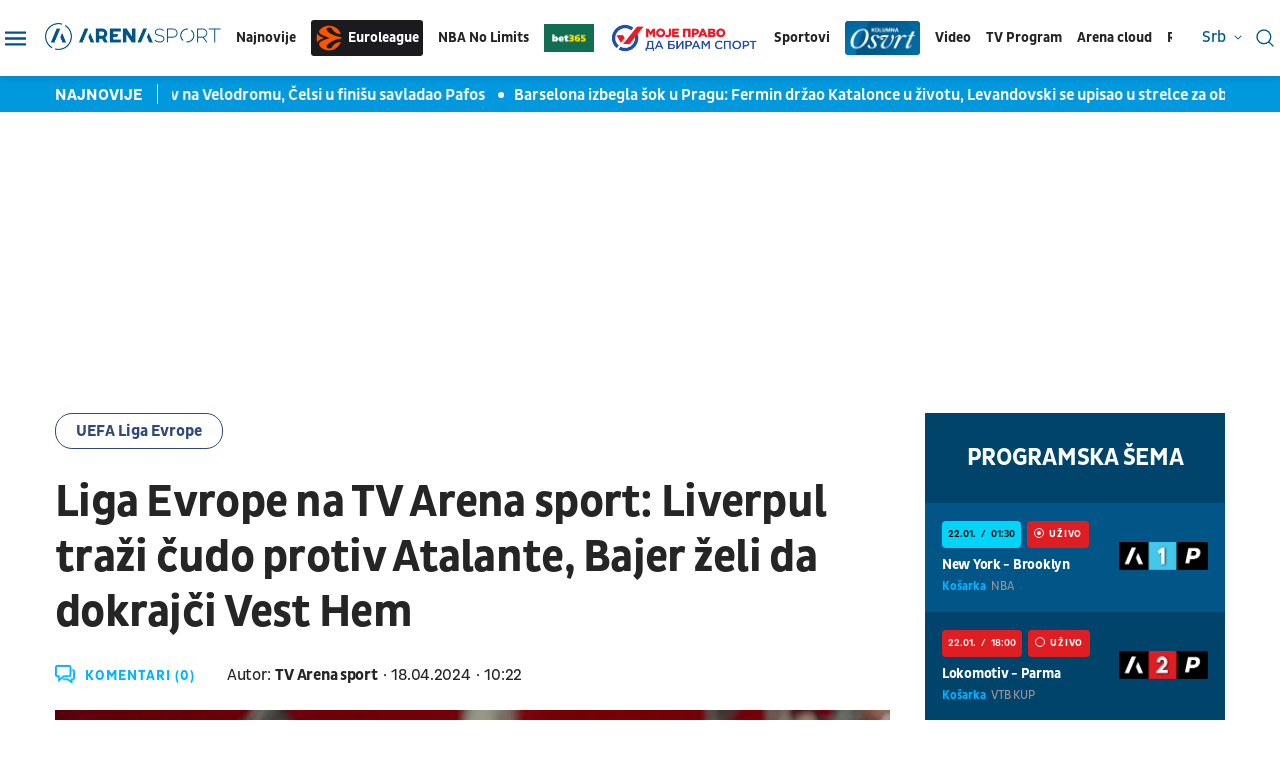

--- FILE ---
content_type: text/html; charset=UTF-8
request_url: https://www.tvarenasport.com/fudbal/uefa-liga-evrope/25577/liga-evrope-na-tv-arena-sport-liverpul-trazi-cudo-protiv-atalante-bajer-zeli-da-dokrajci-vest-hem/news
body_size: 23423
content:
<!DOCTYPE html>
<html lang="sr-RS">

<head>

    

    <meta name="app-context" content="article">
<title>Liga Evrope na TV Arena sport: Liverpul traži čudo protiv Atalante, Bajer želi da dokrajči Vest Hem | Arena Sport</title>
<link rel="shortcut icon" href="/favicon.ico">  
<meta charset="UTF-8">
<meta name="viewport" content="width=device-width, initial-scale=1.0">
<meta name="author" content="TV Arena sport">
<meta name="description" content="Engleski klub u revanš sa domaćinom iz Italije ulazi s velikim minusom, Nemci imaju zavidnu prednost pred revanš četvrtfinala drugog po rangu UEFA takmičenja. | Arena Sport">
<meta name="keywords" content="Fudbal, UEFA Liga Evrope, revanši četvrtfinala, Liverpul, Atalanta, Bajer Leverkuzen, Vest Hem | Arena Sport">
<meta name="theme-color" content="#015587">

    <link rel="canonical" href="https://www.tvarenasport.com/fudbal/uefa-liga-evrope/25577/liga-evrope-na-tv-arena-sport-liverpul-trazi-cudo-protiv-atalante-bajer-zeli-da-dokrajci-vest-hem/news">


<!--ios compatibility-->
<meta name="apple-mobile-web-app-capable" content="yes">
<meta name="apple-mobile-web-app-title" content='Arena Sport'>
<meta name="apple-itunes-app" content="app-id=">
<link rel="apple-touch-icon" href="/files/arena_icon.png">


<!--Android compatibility-->

<meta name="mobile-web-app-capable" content="yes">
<meta name="application-name" content='Arena Sport'>
<meta name="google-play-app" content="app-id=">
<link rel="icon" type="image/png" href="/files/arena_icon.png">

<meta property="og:locale" content="sr">
    <meta property="og:site_name" content="Arena Sport">
    <meta property="og:url" content="https://www.tvarenasport.com/fudbal/uefa-liga-evrope/25577/liga-evrope-na-tv-arena-sport-liverpul-trazi-cudo-protiv-atalante-bajer-zeli-da-dokrajci-vest-hem/news">
    <meta property="og:type" content="article">
    <meta property="og:title" content="Liga Evrope na TV Arena sport: Liverpul traži čudo protiv Atalante, Bajer želi da dokrajči Vest Hem">
    <meta property="og:description" content="Engleski klub u revanš sa domaćinom iz Italije ulazi s velikim minusom, Nemci imaju zavidnu prednost pred revanš četvrtfinala drugog po rangu UEFA takmičenja. | Arena Sport">
    <meta property="og:image" content="http://www.tvarenasport.com/data/images/2024-04-18/22509_24102735393806_f.jpg" />
    <meta property="og:locale:alternate" content="sr-RS">
    <meta property="og:locale:alternate" content="ba-BA">
    <meta property="og:locale:alternate" content="hr-HR">
    <meta property="og:locale:alternate" content="mk-MK">
    <meta property="og:locale:alternate" content="si-SI">
    <meta name="twitter:card" content="summary_large_image">
    <meta name="twitter:image" content="http://www.tvarenasport.com/data/images/2024-04-18/22509_24102735393806_f.jpg">
    <meta name="twitter:site" content="">
    <meta name="twitter:title" content="Liga Evrope na TV Arena sport: Liverpul traži čudo protiv Atalante, Bajer želi da dokrajči Vest Hem">
    <meta name="twitter:description" content="Engleski klub u revanš sa domaćinom iz Italije ulazi s velikim minusom, Nemci imaju zavidnu prednost pred revanš četvrtfinala drugog po rangu UEFA takmičenja. | Arena Sport">
    <meta property="fb:pages" content="">

        <script>

            window.keyValues = {"pageType":"article","articleId":25577,"test":"","bannerSafe":"1","articleCategory":"UEFA Liga Evrope","articleTags":["Fudbal","UEFA Liga Evrope","revanši četvrtfinala","Liverpul","Atalanta","Bajer Leverkuzen","Vest Hem"]};

        </script>
        <script type="application/ld+json">
            {
                "@context": "http://schema.org",
                "@type": "NewsArticle",
                "mainEntityOfPage": {
                    "@type": "WebPage",
                    "@id": "https://www.tvarenasport.com/fudbal/uefa-liga-evrope/25577/liga-evrope-na-tv-arena-sport-liverpul-trazi-cudo-protiv-atalante-bajer-zeli-da-dokrajci-vest-hem/news"
                },
                "headline": "Liga Evrope na TV Arena sport: Liverpul traži čudo protiv Atalante, Bajer želi da dokrajči Vest Hem",
                "image": {
                    "@type": "ImageObject",
                    "url": "https://www.tvarenasport.com/data/images/2024-04-18/22509_24102735393806_f.jpg",
                    "height": "600",
                    "width": "900"
                },
                "datePublished": "2024-04-18T08:22:00+00:00",
                "dateModified": "2024-04-18T08:22:00+00:00",
                "author": {
                    "@type": "Person",
                    "name": "TV Arena sport"
                },
                "creator": "Olgica Nikolić",
                "articleSection": "Fudbal",
                "publisher": {
                    "@type": "Organization",
                    "name": "Arena Sport",
                    "logo": {
                    "@type": "ImageObject",
                    "url": "http://www.tvarenasport.com",
                    "width": 167,
                    "height": 107
                    }
                },
                "description": "Engleski klub u revanš sa domaćinom iz Italije ulazi s velikim minusom, Nemci imaju zavidnu prednost pred revanš četvrtfinala drugog po rangu UEFA takmičenja."
            }
        </script>

        
    
    
    <script src="https://js.hcaptcha.com/1/api.js?hl= sr " async defer></script>

<link rel="icon" type="image/x-icon" href="/favicon.ico">



<!--CSS FILES-->
<link rel="preconnect" href="https://fonts.googleapis.com">
<link rel="preconnect" href="https://fonts.gstatic.com" crossorigin>
<link href="https://fonts.googleapis.com/css2?family=Roboto&display=swap" rel="stylesheet">
<!-- font-family: 'Roboto', sans-serif; 400 -->
<link rel="preconnect" href="https://fonts.googleapis.com">
<link rel="preconnect" href="https://fonts.gstatic.com" crossorigin>
<link href="https://fonts.googleapis.com/css2?family=PT+Sans:ital,wght@0,400;0,700;1,400;1,700&display=swap" rel="stylesheet">

<link href="/files/css/owl.carousel.css?v=22-02-14" rel="stylesheet" type="text/css" />
<link href="/files/css/jquery.fancybox.min.css?v=22-02-14" rel="stylesheet" type="text/css" />
<link href="/files/css/datepicker.css?v=22-02-14" rel="stylesheet" type="text/css" />


    <link href="/files/css/single-news.css?v=22-02-14" rel="stylesheet" type="text/css">

<link rel="stylesheet" href="/files/css/custom.css?v=22-02-14" type="text/css">

<script src="//cdn.orangeclickmedia.com/tech/tvarenasport.com/ocm.js" async="async"></script>
                                            <!-- (C)2000-2023 Gemius SA - gemiusPrism  / tvarenasport.com/Default section -->
<script type="text/javascript">
<!--//--><![CDATA[//><!--
var pp_gemius_identifier = 'pzM6EPOQ70V5VL8QFQQ7spRpnJ6GfvCiNszjhdLlZCr.K7';
// lines below shouldn't be edited
function gemius_pending(i) { window[i] = window[i] || function() {var x = window[i+'_pdata'] = window[i+'_pdata'] || []; x[x.length]=arguments;};};
gemius_pending('gemius_hit'); gemius_pending('gemius_event'); gemius_pending('gemius_init'); gemius_pending('pp_gemius_hit'); gemius_pending('pp_gemius_event'); gemius_pending('pp_gemius_init');
(function(d,t) {try {var gt=d.createElement(t),s=d.getElementsByTagName(t)[0],l='http'+((location.protocol=='https:')?'s':''); gt.setAttribute('async','async');
gt.setAttribute('defer','defer'); gt.src=l+'://gars.hit.gemius.pl/xgemius.js'; s.parentNode.insertBefore(gt,s);} catch (e) {}})(document,'script');
//--><!]]>
</script>
                                            <script type="text/javascript">
      function e(e){var t=!(arguments.length>1&&void 0!==arguments[1])||arguments[1],c=document.createElement("script");c.src=e,t?c.type="module":(c.async=!0,c.type="text/javascript",c.setAttribute("nomodule",""));var n=document.getElementsByTagName("script")[0];n.parentNode.insertBefore(c,n)}function t(t,c,n){var a,o,r;null!==(a=t.marfeel)&&void 0!==a||(t.marfeel={}),null!==(o=(r=t.marfeel).cmd)&&void 0!==o||(r.cmd=[]),t.marfeel.config=n,t.marfeel.config.accountId=c;var i="https://sdk.mrf.io/statics";e("".concat(i,"/marfeel-sdk.js?id=").concat(c),!0),e("".concat(i,"/marfeel-sdk.es5.js?id=").concat(c),!1)}!function(e,c){var n=arguments.length>2&&void 0!==arguments[2]?arguments[2]:{};t(e,c,n)}(window,3161,{} /*config*/);
</script>
                    
<!-- Google tag (gtag.js) -->
    <script async src="https://www.googletagmanager.com/gtag/js?id=G-JDQZGSJY4N"></script>
    <script>
    window.dataLayer = window.dataLayer || [];
    function gtag(){dataLayer.push(arguments);}
    gtag('js', new Date());

    gtag('config', 'G-JDQZGSJY4N');
    </script>

    
</head>
<body>


    <header class="header-new ">
        <div class="container">
    <div class="header-inner">
        <a href="https://www.tvarenasport.com" class="header-logo">
            <img src="/files/img/logo.png" alt="Arena Sport logo">
        </a>
        <div class="desktop-menu">
            <style>
    .header_logo_sponsor {
        height: auto;
        max-width:50px;
    }
</style>

<ul class="main-menu list-unstyled d-none d-lg-flex">
    <li class="main-menu-item">
        <a href="https://www.tvarenasport.com/najnovije-sportske-vesti" class="main-menu-link">Najnovije</a>
    </li>
    
    <li class="main-menu-item">
        <a href="https://www.tvarenasport.com/evroliga" class="main-menu-link logo-img euroleague-link">
            <img src="/files/img/euroleague/euroleague-ball.svg" alt="">
            Euroleague
        </a>
    </li>
    <li class="main-menu-item">
        <a href="https://www.tvarenasport.com/nbanolimits" class="main-menu-link">
            NBA No Limits
        </a>
    </li>
    
            <li class="main-menu-item">
            <a href="https://www.bet365.rs/olp/open-account?affiliate=365_03729013" target="_blank">
                <img src="/files/sponsors/bet365_logo_sponzor-optimized.jpg" class="header_logo_sponsor" alt="logo sponzor">
            </a>
        </li>
        <li class="main-menu-item">
        <a href="https://www.tvarenasport.com/moje-pravo-da-biram-sport" class="main-menu-link ">
            <img src="/files/img/biram-sport-logo1.png" alt="" style="max-width:150px;height:auto;">
        </a>
    </li>
    <li class="main-menu-item submenu-true">
        <a class="main-menu-link">Sportovi</a>
        <ul class="submenu list-unstyled">
                            <li class="submenu-item">
                    <div class="submenu-link-wrapper">
                        <a href="https://www.tvarenasport.com/fudbal/premijer-liga/" class="submenu-link">Premijer
                            Liga</a>
                        
                    </div>
                </li>
                                                            
                                                                                                                                                                                    <li class="submenu-item">
                        <a class="submenu-link" href="/fudbal/">Fudbal</a>
                    </li>
                                    
                                                                                                                                                                                    <li class="submenu-item">
                        <a class="submenu-link" href="/kosarka/">Košarka</a>
                    </li>
                                    
                                                                                                                                                                                        
                                            
                                                                                                                                                                                    <li class="submenu-item">
                        <a class="submenu-link" href="/tenis/">Tenis</a>
                    </li>
                                    
                                                                                                                                                                                    <li class="submenu-item">
                        <a class="submenu-link" href="/americki-sportovi/">Američki sportovi</a>
                    </li>
                                    
                                                                                                                                                                                    <li class="submenu-item">
                        <a class="submenu-link" href="/rukomet/">Rukomet</a>
                    </li>
                                    
                                                                                                                                                                                    <li class="submenu-item">
                        <a class="submenu-link" href="/odbojka/">Odbojka</a>
                    </li>
                                    
                                                                                                                                                                                    <li class="submenu-item">
                        <a class="submenu-link" href="/arena-fight/">Arena Fight</a>
                    </li>
                                    
                                                                                                                                                                                    <li class="submenu-item">
                        <a class="submenu-link" href="/automoto/">Automoto</a>
                    </li>
                                    
                                                                                                                                                                                    <li class="submenu-item">
                        <a class="submenu-link" href="/ostali-sportovi/">Ostali sportovi</a>
                    </li>
                                    
                                                                                                                                                                                    <li class="submenu-item">
                        <a class="submenu-link" href="/najave-i-dogadaji/">Najave i događaji</a>
                    </li>
                                    
                                                                                                        
                                                                                                                            
                                                                
                                                                                                                                                
                                                                                                                                                                    
                                                                                                                                                                                    <li class="submenu-item">
                        <a class="submenu-link" href="/evroliga/">Evroliga</a>
                    </li>
                                    
                                                                                    
                                                                                                                                                                                        </ul>
    </li>

    
    
    <li class="main-menu-item">
        <a href="https://www.tvarenasport.com/kolumne" class="main-menu-link ">
            <img src="/files/img/osvrt-web.png" alt="" style="max-width:75px;height:auto;">
        </a>
    </li>
    
    
    <li class="main-menu-item">
        <a href="https://www.tvarenasport.com/video" class="main-menu-link">Video</a>
    </li>
            <li class="main-menu-item d-none">
            <a href="https://www.tvarenasport.com/emisije" class="main-menu-link">Emisije</a>
        </li>
        <li class="main-menu-item">
        <a href="https://www.tvarenasport.com/tv-scheme" class="main-menu-link">TV Program</a>
    </li>

    

        <li class="main-menu-item">
        <a href="https://arenacloudtv.com/" target="_blank" class="main-menu-link">Arena cloud</a>
    </li>
    
            <li class="main-menu-item submenu-true">
            <a class="main-menu-link">Rezultati</a>
            <ul class="submenu list-unstyled">
                <li class="submenu-item">
                    <a class="submenu-link" href="https://www.tvarenasport.com/rezultati/fudbal">Fudbal</a>
                </li>
                <li class="submenu-item">
                    <a class="submenu-link" href="https://www.tvarenasport.com/rezultati/kosarka">Košarka</a>
                </li>
                <li class="submenu-item">
                    <a class="submenu-link" href="https://www.tvarenasport.com/rezultati/rukomet">Rukomet</a>
                </li>
                <li class="submenu-item">
                    <a class="submenu-link" href="https://www.tvarenasport.com/rezultati/odbojka">Odbojka</a>
                </li>
                <li class="submenu-item">
                    <a class="submenu-link" href="https://www.tvarenasport.com/rezultati/tenis">Tenis</a>
                </li>
            </ul>
        </li>


        <li class="main-menu-item">
            
        </li>

    </ul>
        </div>
        
    </div>
</div>
<div class="header-action">
    <div class="language-wrapper">
            <span class="current-language">
            srb
            <svg width='8' height='8'>
                <use xlink:href='/files/fontawesome/solid.svg#chevron-down'></use>
            </svg>
        </span>
        <!-- li moze biti i a i u li itemu moze da se stavi a tag, podesen je stil -->
        <ul class="language-list list-unstyled">
            <li class="language-item"><a href="https://tvarenasport.hr/">cro</a></li>
            <li class="language-item"><a href="https://www.tvarenasport.ba/">bih</a></li>
            
            
            <li class="language-item"><a href="https://www.tvarenasport.si/">slo</a></li>
        </ul>
    </div>

    <div class="search-form-wrapper">
    



    <a href="https://www.tvarenasport.com/search">
        <span class="toggle-search" type="submit">
            <img src="/files/img/header-new/search.svg" alt="" width="18" height="18">
        </span>
    </a>
</div>
</div>
<div class="menu-toggler">
    <span class="menu-icon">
        <img src="/files/img/header-new/menu.svg" alt="" width="21" height="14">
    </span>
    <span class="close-icon">
        <img src="/files/img/header-new/close.svg" alt="" width="18" height="18">
    </span>
</div>
<div class="additional-menu">
    <style>
    .navbar_logo_sponsor {
        width: 50px;
        height: auto;
        margin-left:10px;
    }
</style>


<div class="secondary-menu-wrapper">

    <span class="close">
        <svg width='20' height='20'>
            <use xlink:href='/files/fontawesome/solid.svg#x'></use>
        </svg>
    </span>
    <ul class="secondary-menu list-unstyled">
        <li class="secondary-menu-item">
            <a href="https://www.tvarenasport.com/najnovije-sportske-vesti" class="secondary-menu-link">najnovije</a>
        </li>
                                                    
                                            
                                            
                                            
                                            
                                            
                                            
                                            
                                            
                                            
                                                <li class="secondary-menu-item">
                        <a href="/najave-i-dogadaji/" class="secondary-menu-link">Najave i događaji</a>
                    </li>
                                
                                            
                                            
                                            
                                            
                                            
                                            
                                                <li class="secondary-menu-item">
                        <a href="/moje-pravo-da-biram-sport/" class="secondary-menu-link">
                            <img src="/files/img/biram-sport-logo1.png" class="header_logo_sponsor" alt="biram sport logo" style="max-width:150px;height:auto;margin:5px 0;"/>
                        </a>
                    </li>
                                
                                            
                            <li class="secondary-menu-item">
            <a href="https://www.tvarenasport.com/video" class="secondary-menu-link">video</a>
        </li>
                    <li class="main-menu-item d-none">
                <a href="https://www.tvarenasport.com/emisije" class="main-menu-link">emisije</a>
            </li>
        
                    <li class="secondary-menu-item">
                <div class="secondary-menu-link-wrapper">
                    <a href="https://www.tvarenasport.com/tv-scheme" class="secondary-menu-link">tv program</a>
                </div>
            </li>
                <li class="secondary-menu-item"  style="padding-bottom:20px;" >
            <a href="https://arenacloudtv.com/" target="_blank" class="secondary-menu-link">arena cloud</a>
        </li>

                    <li class="secondary-menu-item" style="border-top: 1px solid rgba(45, 74, 122, 0.3);padding-top:20px;">
                <a class="secondary-menu-link" href="https://www.tvarenasport.com/rezultati/fudbal">rezultati fudbal</a>
            </li>
            <li class="secondary-menu-item">
                <a class="secondary-menu-link" href="https://www.tvarenasport.com/rezultati/kosarka">rezultati košarka</a>
            </li>
            <li class="secondary-menu-item">
                <a class="secondary-menu-link" href="https://www.tvarenasport.com/rezultati/rukomet">rezultati rukomet</a>
            </li>
            <li class="secondary-menu-item">
                <a class="secondary-menu-link" href="https://www.tvarenasport.com/rezultati/odbojka">rezultati odbojka</a>
            </li>
            <li class="secondary-menu-item">
                <a class="secondary-menu-link" href="https://www.tvarenasport.com/rezultati/tenis">rezultati tenis</a>
            </li>
            </ul>
    <ul class="secondary-menu list-unstyled">
                <li class="secondary-menu-item">
            <div class="secondary-menu-link-wrapper">
                <a href="https://www.tvarenasport.com/evroliga" class="secondary-menu-link">Euroleague</a>
                
            </div>
        </li>
        <li class="secondary-menu-item">
            <div class="secondary-menu-link-wrapper">
                <a href="https://www.tvarenasport.com/fudbal/premijer-liga/" class="secondary-menu-link">Premijer Liga</a>
                
            </div>
        </li>
        <li class="secondary-menu-item">
            <div class="secondary-menu-link-wrapper">
                <a href="/fudbal/uefa-liga-sampiona/" class="secondary-menu-link">UEFA Liga Šampiona</a>

            </div>
        </li>
                                                                            
                
                                <li class="secondary-menu-item">
                    <a href="/fudbal/" class="secondary-menu-link"  style="display:inline-block !important;" >Fudbal
                                                    
                                            </a>
                </li>
                                                            
                
                                <li class="secondary-menu-item">
                    <a href="/kosarka/" class="secondary-menu-link" >Košarka
                                            </a>
                </li>
                                                                <li class="secondary-menu-item">
                        <div class="secondary-menu-link-wrapper">
                            <a href="/nbanolimits/" class="secondary-menu-link nba-link">
                                <span>
                                    <img src="/files/img/nba/logo-nba-blue.png" alt="" width="43" height="auto">
                                </span>
                                <span>
                                    <img src="/files/img/nba/logo-nolimits-black.png" alt="" width="50" height="auto">
                                </span>
                            </a>
                            <a href="https://www.bet365.rs/olp/open-account?affiliate=365_03729013" class="secondary-menu-link logo-img" style="margin-left:10px;padding:4px;border-radius:3px;display:flex;color:#fff" target="_blank">
                                <img src="/files/sponsors/bet365_logo_sponzor-optimized.jpg" alt="365">
                            </a>
                        </div>
                    </li>
                                                                    
                
                                <li class="secondary-menu-item">
                    <a href="/tenis/" class="secondary-menu-link" >Tenis
                                            </a>
                </li>
                                                            
                
                                <li class="secondary-menu-item">
                    <a href="/americki-sportovi/" class="secondary-menu-link" >Američki sportovi
                                            </a>
                </li>
                                                            
                
                                <li class="secondary-menu-item">
                    <a href="/rukomet/" class="secondary-menu-link" >Rukomet
                                            </a>
                </li>
                                                            
                
                                <li class="secondary-menu-item">
                    <a href="/odbojka/" class="secondary-menu-link" >Odbojka
                                            </a>
                </li>
                                                            
                
                                <li class="secondary-menu-item">
                    <a href="/arena-fight/" class="secondary-menu-link" >Arena Fight
                                            </a>
                </li>
                                                            
                
                                <li class="secondary-menu-item">
                    <a href="/automoto/" class="secondary-menu-link" >Automoto
                                            </a>
                </li>
                                                            
                
                                <li class="secondary-menu-item">
                    <a href="/ostali-sportovi/" class="secondary-menu-link" >Ostali sportovi
                                            </a>
                </li>
                                                                                                
                
                                <li class="secondary-menu-item">
                    <a href="/partnerski-sadrzaji/" class="secondary-menu-link" >Partnerski sadržaji
                                            </a>
                </li>
                                                            
                
                                                                
                
                                                                
                
                                                                
                
                                                                
                
                                                                                                    
                
                                <li class="secondary-menu-item">
                    <a href="/kolumne/" class="secondary-menu-link" >Kolumne
                                            </a>
                </li>
                        </ul>
    <ul class="secondary-menu list-unstyled">
                                                    <li class="secondary-menu-item">
                    <a href="/p/1/impressum/" class="secondary-menu-link">Impressum</a>
                </li>
                                                <li class="secondary-menu-item">
                        <a href="https://www.tvarenasport.com/acg-network" target="_blank" class="secondary-menu-link">ACG Network</a>
                    </li>
                                <li class="secondary-menu-item">
                    <a href="/p/2/o-nama/" class="secondary-menu-link">O nama</a>
                </li>
                                            <li class="secondary-menu-item">
                    <a href="/p/3/privatnost/" class="secondary-menu-link">Privatnost</a>
                </li>
                                            <li class="secondary-menu-item">
                    <a href="/p/4/uslovi-koriscenja/" class="secondary-menu-link">Uslovi korišćenja</a>
                </li>
                                            <li class="secondary-menu-item">
                    <a href="/p/5/marketing/" class="secondary-menu-link">Marketing</a>
                </li>
                                            <li class="secondary-menu-item">
                    <a href="/p/6/kontakt/" class="secondary-menu-link">Kontakt</a>
                </li>
                        </ul>
    <ul class="social-menu list-unstyled">
                    <a href="https://www.facebook.com/TVArenaSport/?ref=br_rs" target="_blank" class="social-link">
                <svg width='20' height='20'>
                    <use xlink:href='/files/fontawesome/brands.svg#facebook-f'></use>
                </svg>
            </a>
                            <a href="https://twitter.com/arenasport_tv" target="_blank" class="social-link">
                <svg width='20' height='20'>
                    <use xlink:href='/files/fontawesome/brands.svg#twitter'></use>
                </svg>
            </a>
                        <a href="https://www.instagram.com/arenasporttv/?hl=sr" target="_blank" class="social-link">
            <svg width='20' height='20'>
                <use xlink:href='/files/fontawesome/brands.svg#instagram'></use>
            </svg>
        </a>
                        <a href="https://www.youtube.com/user/TVArenaSport" target="_blank" class="social-link">
            <svg width='20' height='20'>
                <use xlink:href='/files/fontawesome/brands.svg#youtube'></use>
            </svg>
        </a>
            </ul>
     
</div>
</div>

    </header>

    <section class="header-news">
    <div class="container">
        <div class="header-news-box">
            <h5 class="header-news-box-title">najnovije</h5>
            <div class="header-news-slider-wrapper">
                <div class="header-news-slider owl-carousel owl-theme">
                                        <article class="news-item    ">
    <a href="/fudbal/uefa-liga-sampiona/60942/uefa-liga-sampiona-sedmo-kolo-liverpul-marsej-tv-arena-sport/news/" class="news-item-image" title="(VIDEO) UEFA Liga šampiona, sedmo kolo: Liverpul ubedljiv na Velodromu, Čelsi u finišu savladao Pafos">
        <picture>
            
                                                <source srcset="/data/images/2026-01-21/48958_profimedia-1068114239_f.webp" media="(min-width: 1265px)" type="image/webp">
                                    <source srcset="/data/images/2026-01-21/48958_profimedia-1068114239_kfl.webp" media="(min-width: 992px)" type="image/webp">
                                    <source srcset="/data/images/2026-01-21/48958_profimedia-1068114239_f.webp" media="(min-width: 768px)" type="image/webp">
                                    <source srcset="/data/images/2026-01-21/48958_profimedia-1068114239_kfl.webp" media="(min-width: 560px)" type="image/webp">
                                    <source srcset="/data/images/2026-01-21/48958_profimedia-1068114239_ig.webp" media="(min-width: 100px)" type="image/webp">
                                        <img
                src="/data/images/2026-01-21/48958_profimedia-1068114239_kf.jpg"
                alt="(VIDEO) UEFA Liga šampiona, sedmo kolo: Liverpul ubedljiv na Velodromu, Čelsi u finišu savladao Pafos" class="lazyload" loading="lazy">
        </picture>
    </a>
    <div class="news-item-data">
        <div class="news-item-category-date">
            <p class="news-item-category">
                <a
                    href="/fudbal/uefa-liga-sampiona/" 
                                        >
                     UEFA Liga šampiona
                </a>
            </p>
            <p class="news-item-time">
                <span class="news-item-time-wrapper">
                                            pre 2 sata
                                    </span>
                <span class="news-item-hour-wrapper">
                    <span>
                        23:
                    </span>
                    <span>
                        25
                    </span>
                </span>
            </p>
        </div>
        <h2 class="news-item-title">
            <a href="/fudbal/uefa-liga-sampiona/60942/uefa-liga-sampiona-sedmo-kolo-liverpul-marsej-tv-arena-sport/news/"> (VIDEO) UEFA Liga šampiona, sedmo kolo: Liverpul ubedljiv na Velodromu, Čelsi u finišu savladao Pafos </a>
        </h2>
        <p class="news-item-description">Favoriti su uglavnom opravdali očekivanja, drugog dana sedmog kola UEFA Lige šampiona.</p>
    </div>
    </article>
                                        <article class="news-item    ">
    <a href="/fudbal/uefa-liga-sampiona/60961/barselona-slavija-prag-uefa-liga-sampiona-sedmo-kolo-grupna-faza/news/" class="news-item-image" title="Barselona izbegla šok u Pragu: Fermin držao Katalonce u životu, Levandovski se upisao u strelce za oba tima">
        <picture>
            
                                                <source srcset="/data/images/2026-01-21/48955_profimedia-1068103113_f.webp" media="(min-width: 1265px)" type="image/webp">
                                    <source srcset="/data/images/2026-01-21/48955_profimedia-1068103113_kfl.webp" media="(min-width: 992px)" type="image/webp">
                                    <source srcset="/data/images/2026-01-21/48955_profimedia-1068103113_f.webp" media="(min-width: 768px)" type="image/webp">
                                    <source srcset="/data/images/2026-01-21/48955_profimedia-1068103113_kfl.webp" media="(min-width: 560px)" type="image/webp">
                                    <source srcset="/data/images/2026-01-21/48955_profimedia-1068103113_ig.webp" media="(min-width: 100px)" type="image/webp">
                                        <img
                src="/data/images/2026-01-21/48955_profimedia-1068103113_kf.jpg"
                alt="Barselona izbegla šok u Pragu: Fermin držao Katalonce u životu, Levandovski se upisao u strelce za oba tima" class="lazyload" loading="lazy">
        </picture>
    </a>
    <div class="news-item-data">
        <div class="news-item-category-date">
            <p class="news-item-category">
                <a
                    href="/fudbal/uefa-liga-sampiona/" 
                                        >
                     UEFA Liga šampiona
                </a>
            </p>
            <p class="news-item-time">
                <span class="news-item-time-wrapper">
                                            pre 3 sata
                                    </span>
                <span class="news-item-hour-wrapper">
                    <span>
                        22:
                    </span>
                    <span>
                        58
                    </span>
                </span>
            </p>
        </div>
        <h2 class="news-item-title">
            <a href="/fudbal/uefa-liga-sampiona/60961/barselona-slavija-prag-uefa-liga-sampiona-sedmo-kolo-grupna-faza/news/"> Barselona izbegla šok u Pragu: Fermin držao Katalonce u životu, Levandovski se upisao u strelce za oba tima </a>
        </h2>
        <p class="news-item-description">Možda je konačan rezultat odao utisak da se radi o rutinskoj pobedi, ali je Slavija bila mnogo bolji protivnik nego što semafor kaže.</p>
    </div>
    </article>
                                        <article class="news-item    ">
    <a href="/evroliga/vesti-iz-evrolige/60956/virtus-fenerbahce-euroleague-tv-arena-sport/news/" class="news-item-image" title="Ovo su dobre vesti za Zvezdu: Fener slavio u Bolonji protiv Virtusa">
        <picture>
            
                                                <source srcset="/data/images/2025-10-24/44248_profimedia-1046628548_f.webp" media="(min-width: 1265px)" type="image/webp">
                                    <source srcset="/data/images/2025-10-24/44248_profimedia-1046628548_kfl.webp" media="(min-width: 992px)" type="image/webp">
                                    <source srcset="/data/images/2025-10-24/44248_profimedia-1046628548_f.webp" media="(min-width: 768px)" type="image/webp">
                                    <source srcset="/data/images/2025-10-24/44248_profimedia-1046628548_kfl.webp" media="(min-width: 560px)" type="image/webp">
                                    <source srcset="/data/images/2025-10-24/44248_profimedia-1046628548_ig.webp" media="(min-width: 100px)" type="image/webp">
                                        <img
                src="/data/images/2025-10-24/44248_profimedia-1046628548_kf.jpg"
                alt="Ovo su dobre vesti za Zvezdu: Fener slavio u Bolonji protiv Virtusa" class="lazyload" loading="lazy">
        </picture>
    </a>
    <div class="news-item-data">
        <div class="news-item-category-date">
            <p class="news-item-category">
                <a
                    href="/evroliga/vesti-iz-evrolige/" 
                                        >
                     Vesti iz Evrolige
                </a>
            </p>
            <p class="news-item-time">
                <span class="news-item-time-wrapper">
                                            pre 3 sata
                                    </span>
                <span class="news-item-hour-wrapper">
                    <span>
                        22:
                    </span>
                    <span>
                        40
                    </span>
                </span>
            </p>
        </div>
        <h2 class="news-item-title">
            <a href="/evroliga/vesti-iz-evrolige/60956/virtus-fenerbahce-euroleague-tv-arena-sport/news/"> Ovo su dobre vesti za Zvezdu: Fener slavio u Bolonji protiv Virtusa </a>
        </h2>
        <p class="news-item-description">U neizvesnoj završnici klub iz Istanbula pobedio sa 85:80 u poslednjem meču 23. kola Evrolige.</p>
    </div>
    </article>
                                        <article class="news-item    ">
    <a href="/ostali-sportovi/vesti-iz-ostalih-sportova/60958/srbija-vaterpolo-evropsko-prvenstvo-selektor-italije/news/" class="news-item-image" title="Selektor Italije najavio duel sa Srbijom: Jaki su, ali smo i mi dobri...">
        <picture>
            
                                                <source srcset="/data/images/2026-01-21/48954_profimedia-1067424993_f.webp" media="(min-width: 1265px)" type="image/webp">
                                    <source srcset="/data/images/2026-01-21/48954_profimedia-1067424993_kfl.webp" media="(min-width: 992px)" type="image/webp">
                                    <source srcset="/data/images/2026-01-21/48954_profimedia-1067424993_f.webp" media="(min-width: 768px)" type="image/webp">
                                    <source srcset="/data/images/2026-01-21/48954_profimedia-1067424993_kfl.webp" media="(min-width: 560px)" type="image/webp">
                                    <source srcset="/data/images/2026-01-21/48954_profimedia-1067424993_ig.webp" media="(min-width: 100px)" type="image/webp">
                                        <img
                src="/data/images/2026-01-21/48954_profimedia-1067424993_kf.jpg"
                alt="Selektor Italije najavio duel sa Srbijom: Jaki su, ali smo i mi dobri..." class="lazyload" loading="lazy">
        </picture>
    </a>
    <div class="news-item-data">
        <div class="news-item-category-date">
            <p class="news-item-category">
                <a
                    href="/ostali-sportovi/vesti-iz-ostalih-sportova/" 
                                        >
                     Vesti iz ostalih sportova
                </a>
            </p>
            <p class="news-item-time">
                <span class="news-item-time-wrapper">
                                            pre 3 sata
                                    </span>
                <span class="news-item-hour-wrapper">
                    <span>
                        22:
                    </span>
                    <span>
                        37
                    </span>
                </span>
            </p>
        </div>
        <h2 class="news-item-title">
            <a href="/ostali-sportovi/vesti-iz-ostalih-sportova/60958/srbija-vaterpolo-evropsko-prvenstvo-selektor-italije/news/"> Selektor Italije najavio duel sa Srbijom: Jaki su, ali smo i mi dobri... </a>
        </h2>
        <p class="news-item-description">Selektor Italije Alesandro Kampanja imaće priliku da vodi svoje izabranike do borbe za medalju, ali to neće biti lako protiv domaćina Srbije.</p>
    </div>
    </article>
                                        <article class="news-item    ">
    <a href="/rukomet/vesti-iz-rukometa/60957/svedska-hrvatska-evropsko-prvenstvo-u-rukometu/news/" class="news-item-image" title="Kraj prve faze Evropskog prvenstva u rukometu: Švedska savladala Hrvatsku i ponela bodove u naredni krug">
        <picture>
            
                                                <source srcset="/data/images/2026-01-21/48952_profimedia-1068092265_f.webp" media="(min-width: 1265px)" type="image/webp">
                                    <source srcset="/data/images/2026-01-21/48952_profimedia-1068092265_kfl.webp" media="(min-width: 992px)" type="image/webp">
                                    <source srcset="/data/images/2026-01-21/48952_profimedia-1068092265_f.webp" media="(min-width: 768px)" type="image/webp">
                                    <source srcset="/data/images/2026-01-21/48952_profimedia-1068092265_kfl.webp" media="(min-width: 560px)" type="image/webp">
                                    <source srcset="/data/images/2026-01-21/48952_profimedia-1068092265_ig.webp" media="(min-width: 100px)" type="image/webp">
                                        <img
                src="/data/images/2026-01-21/48952_profimedia-1068092265_kf.jpg"
                alt="Kraj prve faze Evropskog prvenstva u rukometu: Švedska savladala Hrvatsku i ponela bodove u naredni krug" class="lazyload" loading="lazy">
        </picture>
    </a>
    <div class="news-item-data">
        <div class="news-item-category-date">
            <p class="news-item-category">
                <a
                    href="/rukomet/vesti-iz-rukometa/" 
                                        >
                     Vesti iz rukometa
                </a>
            </p>
            <p class="news-item-time">
                <span class="news-item-time-wrapper">
                                            pre 4 sata
                                    </span>
                <span class="news-item-hour-wrapper">
                    <span>
                        22:
                    </span>
                    <span>
                        11
                    </span>
                </span>
            </p>
        </div>
        <h2 class="news-item-title">
            <a href="/rukomet/vesti-iz-rukometa/60957/svedska-hrvatska-evropsko-prvenstvo-u-rukometu/news/"> Kraj prve faze Evropskog prvenstva u rukometu: Švedska savladala Hrvatsku i ponela bodove u naredni krug </a>
        </h2>
        <p class="news-item-description">Samo dve od šest ekipa iz svake grupe moći će da obezbede prolaz dalje, a Hrvatska će (sem Švedske) za to morati da se bori sa Slovenijom, Islandom, Mađarskom i Švajcarskom.</p>
    </div>
    </article>
                                        <article class="news-item    ">
    <a href="/fudbal/uefa-liga-sampiona/60951/mancester-siti-navijaci-bodo-glimt-poraz-uefa-liga-sampiona/news/" class="news-item-image" title="Džentlmenski potez prema svojim navijačima: Mančester Siti se iskupio publici za fijasko u Norveškoj">
        <picture>
            
                                                <source srcset="/data/images/2026-01-21/48946_profimedia-1067961892_f.webp" media="(min-width: 1265px)" type="image/webp">
                                    <source srcset="/data/images/2026-01-21/48946_profimedia-1067961892_kfl.webp" media="(min-width: 992px)" type="image/webp">
                                    <source srcset="/data/images/2026-01-21/48946_profimedia-1067961892_f.webp" media="(min-width: 768px)" type="image/webp">
                                    <source srcset="/data/images/2026-01-21/48946_profimedia-1067961892_kfl.webp" media="(min-width: 560px)" type="image/webp">
                                    <source srcset="/data/images/2026-01-21/48946_profimedia-1067961892_ig.webp" media="(min-width: 100px)" type="image/webp">
                                        <img
                src="/data/images/2026-01-21/48946_profimedia-1067961892_kf.jpg"
                alt="Džentlmenski potez prema svojim navijačima: Mančester Siti se iskupio publici za fijasko u Norveškoj" class="lazyload" loading="lazy">
        </picture>
    </a>
    <div class="news-item-data">
        <div class="news-item-category-date">
            <p class="news-item-category">
                <a
                    href="/fudbal/uefa-liga-sampiona/" 
                                        >
                     UEFA Liga šampiona
                </a>
            </p>
            <p class="news-item-time">
                <span class="news-item-time-wrapper">
                                            pre 4 sata
                                    </span>
                <span class="news-item-hour-wrapper">
                    <span>
                        21:
                    </span>
                    <span>
                        51
                    </span>
                </span>
            </p>
        </div>
        <h2 class="news-item-title">
            <a href="/fudbal/uefa-liga-sampiona/60951/mancester-siti-navijaci-bodo-glimt-poraz-uefa-liga-sampiona/news/"> Džentlmenski potez prema svojim navijačima: Mančester Siti se iskupio publici za fijasko u Norveškoj </a>
        </h2>
        <p class="news-item-description">Oko 370 navijača je odlučilo da se zaputi gostovanju koje je udaljeno preko tri hiljade kilometara od rodnog Mančestera...</p>
    </div>
    </article>
                                        <article class="news-item    ">
    <a href="/kosarka/vesti-iz-kosarke/60953/aleksandar-dordevic-zenit-vtb-liga-rusija/news/" class="news-item-image" title="Sale Đorđević blizu novog angažmana: Menja Sekulića na klupi Zenita">
        <picture>
            
                                                <source srcset="/data/images/2025-05-13/37444_31860114_f.webp" media="(min-width: 1265px)" type="image/webp">
                                    <source srcset="/data/images/2025-05-13/37444_31860114_kfl.webp" media="(min-width: 992px)" type="image/webp">
                                    <source srcset="/data/images/2025-05-13/37444_31860114_f.webp" media="(min-width: 768px)" type="image/webp">
                                    <source srcset="/data/images/2025-05-13/37444_31860114_kfl.webp" media="(min-width: 560px)" type="image/webp">
                                    <source srcset="/data/images/2025-05-13/37444_31860114_ig.webp" media="(min-width: 100px)" type="image/webp">
                                        <img
                src="/data/images/2025-05-13/37444_31860114_kf.jpg"
                alt="Sale Đorđević blizu novog angažmana: Menja Sekulića na klupi Zenita" class="lazyload" loading="lazy">
        </picture>
    </a>
    <div class="news-item-data">
        <div class="news-item-category-date">
            <p class="news-item-category">
                <a
                    href="/kosarka/vesti-iz-kosarke/" 
                                        >
                     Vesti iz košarke
                </a>
            </p>
            <p class="news-item-time">
                <span class="news-item-time-wrapper">
                                            pre 4 sata
                                    </span>
                <span class="news-item-hour-wrapper">
                    <span>
                        21:
                    </span>
                    <span>
                        36
                    </span>
                </span>
            </p>
        </div>
        <h2 class="news-item-title">
            <a href="/kosarka/vesti-iz-kosarke/60953/aleksandar-dordevic-zenit-vtb-liga-rusija/news/"> Sale Đorđević blizu novog angažmana: Menja Sekulića na klupi Zenita </a>
        </h2>
        <p class="news-item-description">Srpski trener nakon što je bio na klupi košarkaške selekcije Kine nije imao posao</p>
    </div>
    </article>
                                    </div>
            </div>
        </div>
    </div>
</section>

    
        <main>
        <div class="bnr banner-desktop">
                    <div class="bnr-wrapper bilboard"  style="min-height:100px" >
                        <div class="bnr-inner">
                            <!-- /22878748546/OCM_tvarenasport.com/OCM_Billboard_Desktop_ROS -->
<div id='OCM_Billboard_Desktop_ROS' data-ocm-ad style="min-height:250px">
</div>
                        </div>
                    </div>
                </div>
                    <div class="bnr banner-mobile">
                    <div class="bnr-wrapper bilboard" >
                        <div class="bnr-inner">
                            <!-- /22878748546/OCM_tvarenasport.com/OCM_Billboard_MOB_ROS -->
<div id='OCM_Billboard_MOB_ROS' data-ocm-ad style="min-height:0px">
</div>
                        </div>
                    </div>
                </div>
                    <style>
.sponsor-link {
    vertical-align: top;
}

.sponsor-logo {
    max-height: 30px;
    height: auto;
    margin-left: 10px;
}
</style>
    <section class="single-news ">
        <div class="container">
            <div class="layout">
                <div class="main-content">
                    <div class="single-news-header">
                        <a href="/fudbal/uefa-liga-evrope/" class="single-news-category">UEFA Liga Evrope</a>
                        
                        <h1 class="single-news-title">Liga Evrope na TV Arena sport: Liverpul traži čudo protiv Atalante, Bajer želi da dokrajči Vest Hem
                           
                        </h1>
                        <div class="single-news-header-info">
                                                    <span class="single-news-header-comments">
                                <figure>
                                    <img src="/files/img/icons/comments.png" alt="">
                                </figure>
                                komentari (0)
                            </span>
                                                    <div class="single-news-header-author-time">
                                                                    <p class="single-news-author">Autor: <b>TV Arena sport</b></p>
                                                                                                    <span>18.04.2024</span>
                                                                                                    <span>10:22</span>
                                                            </div>

                        </div>
                                                    <figure class="lead-image">
                                    <picture>
                                                                                    <source srcset="/data/images/2024-04-18/22509_24102735393806_f.webp?timestamp=1713391200" media="(min-width: 1265px)" type="image/webp">
                                                                                    <source srcset="/data/images/2024-04-18/22509_24102735393806_kfl.webp?timestamp=1713391200" media="(min-width: 992px)" type="image/webp">
                                                                                    <source srcset="/data/images/2024-04-18/22509_24102735393806_f.webp?timestamp=1713391200" media="(min-width: 768px)" type="image/webp">
                                                                                    <source srcset="/data/images/2024-04-18/22509_24102735393806_kfl.webp?timestamp=1713391200" media="(min-width: 560px)" type="image/webp">
                                                                                    <source srcset="/data/images/2024-04-18/22509_24102735393806_ig.webp?timestamp=1713391200" media="(min-width: 100px)" type="image/webp">
                                                                                <img src="/data/images/2024-04-18/22509_24102735393806_f.jpg?timestamp=1713391200" alt="detalj iz prvog meča Atalante i Liverpula, u kom su Italijani stekli veliku prednost za revanš" srcset="/data/images/2024-04-18/22509_24102735393806_f.jpg?timestamp=1713391200" class="lazyload">
                                        <span class="image-source">Guliver/AP Photo/Jon Super</span>
                                                                                    <figcaption>detalj iz prvog meča Atalante i Liverpula, u kom su Italijani stekli veliku prednost za revanš</figcaption>
                                                                            </picture>
                            </figure>
                        
                    </div>
                    <div class="social-wrapper">
    <div class="social-link-wrapper">
        <a href="https://www.facebook.com/sharer.php?u=https%3A%2F%2Fwww.tvarenasport.com%2Ffudbal%2Fuefa-liga-evrope%2F25577%2Fliga-evrope-na-tv-arena-sport-liverpul-trazi-cudo-protiv-atalante-bajer-zeli-da-dokrajci-vest-hem%2Fnews" target="_blank" class="social-link">
            <svg width='20' height='20'>
                <use xlink:href='/files/fontawesome/brands.svg#facebook-f'></use>
            </svg>
        </a>
        <a href="https://twitter.com/intent/tweet?text=Liga+Evrope+na+TV+Arena+sport%3A+Liverpul+tra%C5%BEi+%C4%8Dudo+protiv+Atalante%2C+Bajer+%C5%BEeli+da+dokraj%C4%8Di+Vest+Hem+via+&url=https%3A%2F%2Fwww.tvarenasport.com%2Ffudbal%2Fuefa-liga-evrope%2F25577%2Fliga-evrope-na-tv-arena-sport-liverpul-trazi-cudo-protiv-atalante-bajer-zeli-da-dokrajci-vest-hem%2Fnews" target="_blank" class="social-link">
            <svg width='20' height='20'>
                <use xlink:href='/files/fontawesome/brands.svg#twitter'></use>
            </svg>
        </a>
        <a href="https://wa.me/?text=https%3A%2F%2Fwww.tvarenasport.com%2Ffudbal%2Fuefa-liga-evrope%2F25577%2Fliga-evrope-na-tv-arena-sport-liverpul-trazi-cudo-protiv-atalante-bajer-zeli-da-dokrajci-vest-hem%2Fnews" target="_blank" class="social-link">
            <svg width='20' height='20'>
                <use xlink:href='/files/fontawesome/brands.svg#whatsapp'></use>
            </svg>
        </a>
        <a href="viber://forward?text=https%3A%2F%2Fwww.tvarenasport.com%2Ffudbal%2Fuefa-liga-evrope%2F25577%2Fliga-evrope-na-tv-arena-sport-liverpul-trazi-cudo-protiv-atalante-bajer-zeli-da-dokrajci-vest-hem%2Fnews" target="_blank" class="social-link">
            <svg width='20' height='20'>
                <use xlink:href='/files/fontawesome/brands.svg#viber'></use>
            </svg>
        </a>
        <a href="javascript:;" type="button" onclick="Copy();" class="social-link">
            <svg width='20' height='20'>
                <use xlink:href='/files/fontawesome/solid.svg#link'></use>
            </svg>
        </a>
    </div>
</div>
<script>
    function Copy() {
        var dummy = document.createElement('input'),
            text = window.location.href;
        document.body.appendChild(dummy);
        dummy.value = text;
        dummy.select();
        document.execCommand('copy');
        document.body.removeChild(dummy);
    }
</script>
                    <div class="single-news-content">
                                                                            
                                                                                                                                    <p><strong>Ovog utorka i srede dobili smo polufinalni kvartet Lige &scaron;ampiona, a četvrtak je rezervisan za popunu Top četiri <a href="https://www.tvarenasport.com/t/372/uefa-liga-evrope" target="_blank">Lige Evrope</a>, sa osam kandidata različite snage i mogućnosti u borbi za ostanak u drugom po jačini takmičenju Evropske fudbalske federacije. Većina pogleda biće, ipak, uprva u Bergamo, gde će<a href="https://www.tvarenasport.com/t/108/atalanta/" target="_blank"> Atalanta</a> probati da sačuva veliki kapital sa &quot;Enfilda&quot;, a<a href="https://www.tvarenasport.com/t/54/liverpul"> Liverpul </a>gledati da napravi novi veleobrt u svojoj slavnoj istoriji (21.00, <a href="https://www.tvarenasport.com/tv-scheme" target="_blank">TV Arena</a> 2 Premium).&nbsp;</strong>

                                                                                                                                                                <div class="bnr banner-mobile">
                    <div class="bnr-wrapper " >
                        <div class="bnr-inner">
                            <!-- /22878748546/OCM_tvarenasport.com/OCM_Sidebar_1_MOB_ROS -->
<div id='OCM_Sidebar_1_MOB_ROS' data-ocm-ad style="min-height:0px">
</div>
                        </div>
                    </div>
                </div>
                                                                                        
                                
                            
                                                    
                                                                                                                                    <p>Italijanski tim ostavio je svet bez teksta s 0:3 na terenu vi&scaron;estrukog &scaron;ampiona Evrope, nanev&scaron;i prvi domaćinski poraz &quot;redsima&quot; u sezoni, ne mareći za podatak da su isti u prethodnoj rundi LE spakovali 11 golova pra&scaron;koj Sparti.

                                                                                                                                                        
                                
                            
                                                    
                                                                                                                                    <p>&nbsp;

                                                                                                                                                                <div class="bnr banner-mobile">
                    <div class="bnr-wrapper " >
                        <div class="bnr-inner">
                            <!-- /22878748546/OCM_tvarenasport.com/OCM_Infeed_1_MOB_ROS -->
<div id='OCM_Infeed_1_MOB_ROS' data-ocm-ad style="min-height:0px">
</div>
                        </div>
                    </div>
                </div>
                                                                                        
                                
                            
                                                    
                                                                                                                                    <div class="embed-responsive" data-socialembed="twitter"><blockquote class="twitter-tweet"><p dir="ltr" lang="en"><a href="https://twitter.com/hashtag/UEL?src=hash&amp;ref_src=twsrc%5Etfw">#UEL</a> matchday in Bergamo 🏟️✨<a href="https://twitter.com/hashtag/ATALIV?src=hash&amp;ref_src=twsrc%5Etfw">#ATALIV</a> | <a href="https://twitter.com/hashtag/WalkOn?src=hash&amp;ref_src=twsrc%5Etfw">#WalkOn</a> <a href="https://t.co/LqOiDJRA97">pic.twitter.com/LqOiDJRA97</a>

                                    
                                
                            
                                                    
                                                                                                                                    &mdash; Liverpool FC (@LFC) <a href="https://twitter.com/LFC/status/1780846222900691234?ref_src=twsrc%5Etfw">April 18, 2024</a></blockquote><script async="" charset="utf-8" src="https://platform.twitter.com/widgets.js"></script></div><p>&nbsp;

                                    
                                
                            
                                                    
                                                                                                                                    <p>Izabrancii Jirgena Klopa toliko su se &quot;o&scaron;a&scaron;avili&quot; od tog potopa da su par dana kasnije, porazom od &quot;malog&quot; Kristal Palasa, dodatno zakomplikovali svoju ulogu u trci za titlu praka engleske Premijer lige.

                                                                                                                                                                <div class="bnr banner-mobile">
                    <div class="bnr-wrapper " >
                        <div class="bnr-inner">
                            <div id="midasWidget__10488"></div>
<script async src="https://cdn2.midas-network.com/Scripts/midasWidget-24-1548-10488.js"></script>
                        </div>
                    </div>
                </div>
                                                                                        
                                
                            
                                                    
                                                                                                                                    <p>&Scaron;to je bio prvi slučaj da veže dva poraza pred svojim navijačima, računajući sva takmičenja, jo&scaron; od 2017. godine. Pritom, nije uspeo da, tako ofanzivan,&nbsp;nijednom da ugura loptu preko gol linije protivnika.

                                                                                                                                                        
                                
                            
                                                    
                                                                                                                                    <p>U isto vreme, Atalanta je odigrala nere&scaron;eno sa Veronom i jo&scaron; vi&scaron;e ugrozila izlazak u Ligu &scaron;ampiona iz Serije A, pa ni ona nema potrebnu psiholo&scaron;ku stabilnost i mir pred drugo sučeljavanje sa Liverpulom.

                                                                                                                                                                <div class="bnr banner-mobile">
                    <div class="bnr-wrapper " >
                        <div class="bnr-inner">
                            <!-- /22878748546/OCM_tvarenasport.com/OCM_Sidebar_2_MOB_ROS -->
<div id='OCM_Sidebar_2_MOB_ROS' data-ocm-ad style="min-height:0px">
</div>
                        </div>
                    </div>
                </div>
                                                                                        
                                
                            
                                                    
                                                                                                                                    <p>&nbsp;

                                                                                                                                                        
                                
                            
                                                    
                                                                                                <!--VIDED-->

                                    <div class="youtube">
    <iframe width='560' height='315' src='https://www.youtube.com/embed/hMZvhMgk7oo' frameborder='0' allow='accelerometer; autoplay; encrypted-media; gyroscope; picture-in-picture' allowfullscreen></iframe>
</div>
                                
                            
                                                    
                                                                                                                                    <p>&nbsp;

                                                                                                                                                        
                                
                            
                                                    
                                                                                                                                    <p>Uz to, zanimljivo će biti videti da li će Đan Pjero Gasperini posegnuti za defanzivnijom taktikom, odnosno čuvanje rezultata i traženje pogotka iz kontranapada,&nbsp;ili će prekaljeni stručnjak izabrati oprezno otvoren fudbal, tj. poku&scaron;ati da jo&scaron; nekim pogotkom sasvim ugasi snove Ostrvljana.&nbsp;

                                                                                                                                                        
                                
                            
                                                    
                                                                                                                                    <p>&nbsp;

                                                                                                                                                                <div class="bnr banner-mobile">
                    <div class="bnr-wrapper " >
                        <div class="bnr-inner">
                            <!-- /22878748546/OCM_tvarenasport.com/OCM_Infeed_2_MOB_ROS  -->
<div id='OCM_Infeed_2_MOB_ROS' data-ocm-ad style="min-height:0px">
</div>
                        </div>
                    </div>
                </div>
                                                        <p>
                                                                            
                                
                            
                                                    
                                                                                                                                    <div class="embed-responsive" data-socialembed="twitter"><blockquote class="twitter-tweet"><p dir="ltr" lang="qme"><a href="https://twitter.com/hashtag/ForOurDream?src=hash&amp;ref_src=twsrc%5Etfw">#ForOurDream</a> 🔥 <a href="https://t.co/tXN3P8ASCB">pic.twitter.com/tXN3P8ASCB</a>

                                    
                                
                            
                                                    
                                                                                                                                    &mdash; Edmond Tapsoba (@12Tapsoba) <a href="https://twitter.com/12Tapsoba/status/1780866528721670619?ref_src=twsrc%5Etfw">April 18, 2024</a></blockquote><script async="" charset="utf-8" src="https://platform.twitter.com/widgets.js"></script></div><p>&nbsp;

                                    
                                
                            
                                                    
                                                                                                                                    <p>I drugi engleski predstavnik, Vest Hem, nalazi se u nebranom grožđu, jer zaostaje dva koraka za<a href="https://www.tvarenasport.com/fudbal/vesti-iz-fudbala/25312/bajer-leverkuzen-i-zvanicno-sampion-nemacke/news/" target="_blank"> novopečenim prvakom Nemačke (0:2), Bajerom iz Leverkuzena</a>, Roma ima sitno vođstvo u italijansko-italijanskom obračunu sa Romom (1:0), kao i portugalska Benfika protiv Marseja (2:1).&nbsp;

                                                                                                                                                        
                                
                            
                                                    
                                                                                                                                    <p><strong>UEFA Liga Evrope, revan&scaron;i četvrtfinale</strong>

                                                                                                                                                        
                                
                            
                                                    
                                                                                                                                    <p>(1:0) Roma - Milan 21.00 (AP1)

                                                                                                                                                                <div class="bnr banner-mobile">
                    <div class="bnr-wrapper " >
                        <div class="bnr-inner">
                            <!-- /22878748546/OCM_tvarenasport.com/OCM_Sidebar_3_MOB_ROS -->
<div id='OCM_Sidebar_3_MOB_ROS' data-ocm-ad style="min-height:0px">
</div>
                        </div>
                    </div>
                </div>
                                                                                        
                                
                            
                                                    
                                                                                                                                    <p>(0:2) Vest Hem - Bajer L. 21.00 (AP3)

                                                                                                                                                        
                                
                            
                                                    
                                                                                                                                    <p>(1:2) Marsej - Benfika 21.00 (AS2)

                                                                                                                                                        
                                
                            
                                                    
                                                                                                                                    <p>(3:0) Atalanta - Liverpul 21.00 (AP2)

                                                                                                                                                        
                                
                            
                                                    
                                                                                                                                    <p>&nbsp;

                                                                                                                                                        
                                
                            
                                                    
                                                                                                                                    <div class="embed-responsive" data-socialembed="default"><iframe frameborder="0" id="sofa-cupTree-embed-679-53654-651042" scrolling="yes" src="https://widgets.sofascore.com/embed/unique-tournament/679/season/53654/cuptree/651042?widgetTitle=UEFA Europa League 23/24, Knockout stage&amp;showCompetitionLogo=true&amp;v=2" style="height:785px!important;max-width:700px!important;width:100%!important;"></iframe><div style="font-size:12px;font-family:Arial,sans-serif;text-align:left">Cup tree provided by <a href="https://www.sofascore.com/" target="_blank">Sofascore</a></div></div><p>&nbsp;

                                    
                                
                            
                                                    
                                                                                                                                    <p>&nbsp;

                                                                                                                                                        
                                
                            
                                                    
                                                                                                                                    <p>&nbsp;

                                                                                                                                                        
                                
                            
                                                    
                                                                                                                                    

                                    
                                
                            
                                                                    </div>

                    <div class="app-box">
                        <p>Pratite nas i putem Android ili iOS aplikacija</p>
                        <div class="links">
                            <a href="https://apps.apple.com/us/app/tv-arena-sport/id6755717921">
                                <img src="/files/img/app-store.svg" alt="">
                            </a>
                            <a href="https://play.google.com/store/apps/details?id=arena.sport">
                                <img src="/files/img/google-play.svg" alt="">
                            </a>
                        </div>
                    </div>

                                            <section class="related-news single-page">
                            <div class="section-header">
                                <a href="" class="section-category">Povezane vesti</a>
                            </div>
                            <div class="related-news-wrapper">
                                                                    <article class="news-item  video-item  ">
    <a href="/fudbal/uefa-liga-evrope/25087/liga-evrope-liverpul-atalanta-milan-roma-benfika-marsej-golovi/news/" class="news-item-image" title="(VIDEO) Šok na &quot;Enfildu&quot; i pobeda Atalante nad Liverpulom: Roma ponovo slavi Manćinija">
        <picture>
            
                                                <source srcset="/data/images/2024-04-11/22097_tan2024-04-1122222400-7_f.webp" media="(min-width: 1265px)" type="image/webp">
                                    <source srcset="/data/images/2024-04-11/22097_tan2024-04-1122222400-7_kfl.webp" media="(min-width: 992px)" type="image/webp">
                                    <source srcset="/data/images/2024-04-11/22097_tan2024-04-1122222400-7_f.webp" media="(min-width: 768px)" type="image/webp">
                                    <source srcset="/data/images/2024-04-11/22097_tan2024-04-1122222400-7_kfl.webp" media="(min-width: 560px)" type="image/webp">
                                    <source srcset="/data/images/2024-04-11/22097_tan2024-04-1122222400-7_ig.webp" media="(min-width: 100px)" type="image/webp">
                                        <img
                src="/data/images/2024-04-11/22097_tan2024-04-1122222400-7_kf.jpg"
                alt="(VIDEO) Šok na &quot;Enfildu&quot; i pobeda Atalante nad Liverpulom: Roma ponovo slavi Manćinija" class="lazyload" loading="lazy">
        </picture>
    </a>
    <div class="news-item-data">
        <div class="news-item-category-date">
            <p class="news-item-category">
                <a
                    href="/fudbal/uefa-liga-evrope/" 
                                        >
                     UEFA Liga Evrope
                </a>
            </p>
            <p class="news-item-time">
                <span class="news-item-time-wrapper">
                                            11.04.2024
                                    </span>
                <span class="news-item-hour-wrapper">
                    <span>
                        22:
                    </span>
                    <span>
                        58
                    </span>
                </span>
            </p>
        </div>
        <h2 class="news-item-title">
            <a href="/fudbal/uefa-liga-evrope/25087/liga-evrope-liverpul-atalanta-milan-roma-benfika-marsej-golovi/news/"> (VIDEO) Šok na &quot;Enfildu&quot; i pobeda Atalante nad Liverpulom: Roma ponovo slavi Manćinija </a>
        </h2>
        <p class="news-item-description">Pobede u prvim mečevima četvrtfinala Lige Evrope su upisali Bajer Leverkuzen, Roma, Benfika i Atalanta.</p>
    </div>
    </article>
                                                                                                        <article class="news-item  video-item  ">
    <a href="/fudbal/uefa-liga-evrope/27602/nemci-cestitka-italijani-atalana-bolja-izjava-fudbal/news/" class="news-item-image" title="Nemci čestitali Italijanima: Iskreni smo prema sebi, Atalanta je bila bolja">
        <picture>
            
                                                <source srcset="/data/images/2024-05-22/23993_tan2024-05-2222481745-7_f.webp" media="(min-width: 1265px)" type="image/webp">
                                    <source srcset="/data/images/2024-05-22/23993_tan2024-05-2222481745-7_kfl.webp" media="(min-width: 992px)" type="image/webp">
                                    <source srcset="/data/images/2024-05-22/23993_tan2024-05-2222481745-7_f.webp" media="(min-width: 768px)" type="image/webp">
                                    <source srcset="/data/images/2024-05-22/23993_tan2024-05-2222481745-7_kfl.webp" media="(min-width: 560px)" type="image/webp">
                                    <source srcset="/data/images/2024-05-22/23993_tan2024-05-2222481745-7_ig.webp" media="(min-width: 100px)" type="image/webp">
                                        <img
                src="/data/images/2024-05-22/23993_tan2024-05-2222481745-7_kf.jpg"
                alt="Nemci čestitali Italijanima: Iskreni smo prema sebi, Atalanta je bila bolja" class="lazyload" loading="lazy">
        </picture>
    </a>
    <div class="news-item-data">
        <div class="news-item-category-date">
            <p class="news-item-category">
                <a
                    href="/fudbal/uefa-liga-evrope/" 
                                        >
                     UEFA Liga Evrope
                </a>
            </p>
            <p class="news-item-time">
                <span class="news-item-time-wrapper">
                                            22.05.2024
                                    </span>
                <span class="news-item-hour-wrapper">
                    <span>
                        23:
                    </span>
                    <span>
                        53
                    </span>
                </span>
            </p>
        </div>
        <h2 class="news-item-title">
            <a href="/fudbal/uefa-liga-evrope/27602/nemci-cestitka-italijani-atalana-bolja-izjava-fudbal/news/"> Nemci čestitali Italijanima: Iskreni smo prema sebi, Atalanta je bila bolja </a>
        </h2>
        <p class="news-item-description">Fudbaleri Bajera sportski su čestitali rivalima iz Bergama osvajanje UEFA Lige Evrope.</p>
    </div>
    </article>
                                                                                                        <article class="news-item live-item   ">
    <a href="/fudbal/uefa-liga-evrope/27589/atalanta-bajer-finale-liga-evrope-tv-arena-1-premium/news/" class="news-item-image" title="(KRAJ, VIDEO) Finale UEFA Lige Evrope - Atalanta - Bajer L 3:0: Lukman ispisao istoriju kluba iz Bergama">
        <picture>
            
                                                <source srcset="/data/images/2024-05-22/23988_tan2024-05-2221192030-4_f.webp" media="(min-width: 1265px)" type="image/webp">
                                    <source srcset="/data/images/2024-05-22/23988_tan2024-05-2221192030-4_kfl.webp" media="(min-width: 992px)" type="image/webp">
                                    <source srcset="/data/images/2024-05-22/23988_tan2024-05-2221192030-4_f.webp" media="(min-width: 768px)" type="image/webp">
                                    <source srcset="/data/images/2024-05-22/23988_tan2024-05-2221192030-4_kfl.webp" media="(min-width: 560px)" type="image/webp">
                                    <source srcset="/data/images/2024-05-22/23988_tan2024-05-2221192030-4_ig.webp" media="(min-width: 100px)" type="image/webp">
                                        <img
                src="/data/images/2024-05-22/23988_tan2024-05-2221192030-4_kf.jpg"
                alt="(KRAJ, VIDEO) Finale UEFA Lige Evrope - Atalanta - Bajer L 3:0: Lukman ispisao istoriju kluba iz Bergama" class="lazyload" loading="lazy">
        </picture>
    </a>
    <div class="news-item-data">
        <div class="news-item-category-date">
            <p class="news-item-category">
                <a
                    href="/fudbal/uefa-liga-evrope/" 
                                        >
                     UEFA Liga Evrope
                </a>
            </p>
            <p class="news-item-time">
                <span class="news-item-time-wrapper">
                                            22.05.2024
                                    </span>
                <span class="news-item-hour-wrapper">
                    <span>
                        22:
                    </span>
                    <span>
                        52
                    </span>
                </span>
            </p>
        </div>
        <h2 class="news-item-title">
            <a href="/fudbal/uefa-liga-evrope/27589/atalanta-bajer-finale-liga-evrope-tv-arena-1-premium/news/"> (KRAJ, VIDEO) Finale UEFA Lige Evrope - Atalanta - Bajer L 3:0: Lukman ispisao istoriju kluba iz Bergama </a>
        </h2>
        <p class="news-item-description">Atalanta je het-trikom Ademole Lukmana pobedila Bajer iz Leverkuzena 3:0 (2:0) i osvojila UEFA Ligu Evrope, prvi evropski trofej u istoriji kluba.</p>
    </div>
            <span class="live-title"><span class="blob-border"><span class="blob"></span></span><span class="blob-text">Uživo</span></span>
    </article>
                                                                                                        <article class="news-item    ">
    <a href="/fudbal/uefa-liga-sampiona/27020/borusija-atalanta-osvajanje-liga-sampiona-liga-evrope-kalkulacije-fudbal/news/" class="news-item-image" title="Borusija i Atalanta mogu Nemačkoj i Italiji doneti ŠESTI klub u Ligi šampiona">
        <picture>
            
                                                <source srcset="/data/images/2024-04-22/22811_tan2024-04-1711112601-0_f.webp" media="(min-width: 1265px)" type="image/webp">
                                    <source srcset="/data/images/2024-04-22/22811_tan2024-04-1711112601-0_kfl.webp" media="(min-width: 992px)" type="image/webp">
                                    <source srcset="/data/images/2024-04-22/22811_tan2024-04-1711112601-0_f.webp" media="(min-width: 768px)" type="image/webp">
                                    <source srcset="/data/images/2024-04-22/22811_tan2024-04-1711112601-0_kfl.webp" media="(min-width: 560px)" type="image/webp">
                                    <source srcset="/data/images/2024-04-22/22811_tan2024-04-1711112601-0_ig.webp" media="(min-width: 100px)" type="image/webp">
                                        <img
                src="/data/images/2024-04-22/22811_tan2024-04-1711112601-0_kf.jpg"
                alt="Borusija i Atalanta mogu Nemačkoj i Italiji doneti ŠESTI klub u Ligi šampiona" class="lazyload" loading="lazy">
        </picture>
    </a>
    <div class="news-item-data">
        <div class="news-item-category-date">
            <p class="news-item-category">
                <a
                    href="/fudbal/uefa-liga-sampiona/" 
                                        >
                     UEFA Liga šampiona
                </a>
            </p>
            <p class="news-item-time">
                <span class="news-item-time-wrapper">
                                            10.05.2024
                                    </span>
                <span class="news-item-hour-wrapper">
                    <span>
                        08:
                    </span>
                    <span>
                        37
                    </span>
                </span>
            </p>
        </div>
        <h2 class="news-item-title">
            <a href="/fudbal/uefa-liga-sampiona/27020/borusija-atalanta-osvajanje-liga-sampiona-liga-evrope-kalkulacije-fudbal/news/"> Borusija i Atalanta mogu Nemačkoj i Italiji doneti ŠESTI klub u Ligi šampiona </a>
        </h2>
        <p class="news-item-description">Ukoliko Borusija iz Dortmunda slavi u Londonu, Atalanta u Dablinu, a ostanu peti na kraju, Bundesliga i Serija A imaće po šest klubova u novoj Ligi šampiona.</p>
    </div>
    </article>
                                                                                                        </div>
                        </section>
                                        
                    
                </div>
                <div class="sidebar">
                    <section class="programme-widget m-b-1">
    <div class="programme-widget-header">
        <a href="/tv-scheme">
            <span class="programme-widget-header-title">Programska šema</span>
        </a>
    </div>
    <!-- u stilu je podeseno da svi delovi itema mogu biti i linkovi ukoliko je potrebno -->
    <div class="programme-widget-content">

        
            
            
                        <div class="programme-widget-item chanel-01">
                <div class="programme-widget-item-info">
                    <div class="programme-widget-date-time-wrapper">
                        <div class="programme-widget-date-time" style="background-color: #00d4f9; " >
                            <span style="color:#000000">22.01.</span>
                            <span style="color:#000000">01:30</span>
                        </div>
                        <span class="live-title">
                            <span class="blob-border">
                                                                    <span class="blob"></span>
                                                            </span>
                            <span class="blob-text">Uživo</span>
                        </span>
                    </div>
                    <h5 class="programme-widget-title">
                        New York - Brooklyn
                    </h5>
                    <div class="programme-widget-category">
                        <span>Košarka</span>
                                                    <span>NBA</span>
                                            </div>
                </div>
                <figure class="programme-widget-item-image">
                    <img src="/files/img/icons/chanel-a1p-old2.png" alt="Arena 1 Premium logo">
                </figure>
            </div>
        
            
            
                        <div class="programme-widget-item chanel-01">
                <div class="programme-widget-item-info">
                    <div class="programme-widget-date-time-wrapper">
                        <div class="programme-widget-date-time" style="background-color: #de1e23; " >
                            <span style="color:#ffffff">22.01.</span>
                            <span style="color:#ffffff">18:00</span>
                        </div>
                        <span class="live-title">
                            <span class="blob-border">
                                                            </span>
                            <span class="blob-text">Uživo</span>
                        </span>
                    </div>
                    <h5 class="programme-widget-title">
                        Lokomotiv - Parma
                    </h5>
                    <div class="programme-widget-category">
                        <span>Košarka</span>
                                                    <span>VTB KUP</span>
                                            </div>
                </div>
                <figure class="programme-widget-item-image">
                    <img src="/files/img/icons/chanel-a2p-old2.png" alt="Arena 2 Premium logo">
                </figure>
            </div>
        
            
            
                        <div class="programme-widget-item chanel-01">
                <div class="programme-widget-item-info">
                    <div class="programme-widget-date-time-wrapper">
                        <div class="programme-widget-date-time" style="background-color: #ffd70d; " >
                            <span style="color:#000000">22.01.</span>
                            <span style="color:#000000">09:30</span>
                        </div>
                        <span class="live-title">
                            <span class="blob-border">
                                                            </span>
                            <span class="blob-text">Uživo</span>
                        </span>
                    </div>
                    <h5 class="programme-widget-title">
                        Prvenstvo četiri kontinenta: Plesni parovi - Rhythm Dance
                    </h5>
                    <div class="programme-widget-category">
                        <span>Klizanje</span>
                                                    <span>ISU EUROPEAN CHAMPIONSHIPS</span>
                                            </div>
                </div>
                <figure class="programme-widget-item-image">
                    <img src="/files/img/icons/chanel-a3p-old2.png" alt="Arena 3 Premium logo">
                </figure>
            </div>
        
            
            
                        <div class="programme-widget-item chanel-01">
                <div class="programme-widget-item-info">
                    <div class="programme-widget-date-time-wrapper">
                        <div class="programme-widget-date-time" style="background-color: #14c65b; " >
                            <span style="color:#000000">22.01.</span>
                            <span style="color:#000000">01:00</span>
                        </div>
                        <span class="live-title">
                            <span class="blob-border">
                                                                    <span class="blob"></span>
                                                            </span>
                            <span class="blob-text">Uživo</span>
                        </span>
                    </div>
                    <h5 class="programme-widget-title">
                        Toronto Maple Leafs - Detroit Red Wings
                    </h5>
                    <div class="programme-widget-category">
                        <span>Hokej</span>
                                                    <span>NHL</span>
                                            </div>
                </div>
                <figure class="programme-widget-item-image">
                    <img src="/files/img/icons/chanel-a4p-old2.png" alt="Arena Premium 4 logo">
                </figure>
            </div>
        
            
            
                        <div class="programme-widget-item chanel-01">
                <div class="programme-widget-item-info">
                    <div class="programme-widget-date-time-wrapper">
                        <div class="programme-widget-date-time" style="background-color: #14c65b; " >
                            <span style="color:#000000">22.01.</span>
                            <span style="color:#000000">17:30</span>
                        </div>
                        <span class="live-title">
                            <span class="blob-border">
                                                            </span>
                            <span class="blob-text">Uživo</span>
                        </span>
                    </div>
                    <h5 class="programme-widget-title">
                        SKA - Spartak
                    </h5>
                    <div class="programme-widget-category">
                        <span>Hokej</span>
                                                    <span>KHL</span>
                                            </div>
                </div>
                <figure class="programme-widget-item-image">
                    <img src="/files/img/icons/chanel-aa5p-old2.png" alt="Arena Premium 5 logo">
                </figure>
            </div>
        
            
            
                        <div class="programme-widget-item chanel-01">
                <div class="programme-widget-item-info">
                    <div class="programme-widget-date-time-wrapper">
                        <div class="programme-widget-date-time" style="background-color: #00d4f9; " >
                            <span style="color:#000000">22.01.</span>
                            <span style="color:#000000">18:45</span>
                        </div>
                        <span class="live-title">
                            <span class="blob-border">
                                                            </span>
                            <span class="blob-text">Uživo</span>
                        </span>
                    </div>
                    <h5 class="programme-widget-title">
                        Fenerbahce - Aston Villa
                    </h5>
                    <div class="programme-widget-category">
                        <span>Fudbal</span>
                                                    <span>UEFA LIGA EVROPE</span>
                                            </div>
                </div>
                <figure class="programme-widget-item-image">
                    <img src="/files/img/icons/chanel-01-old2.png" alt="Arena Sport 1 logo">
                </figure>
            </div>
        
            
            
                        <div class="programme-widget-item chanel-01">
                <div class="programme-widget-item-info">
                    <div class="programme-widget-date-time-wrapper">
                        <div class="programme-widget-date-time" style="background-color: #de1e23; " >
                            <span style="color:#ffffff">22.01.</span>
                            <span style="color:#ffffff">18:45</span>
                        </div>
                        <span class="live-title">
                            <span class="blob-border">
                                                            </span>
                            <span class="blob-text">Uživo</span>
                        </span>
                    </div>
                    <h5 class="programme-widget-title">
                        PAOK - Real Betis
                    </h5>
                    <div class="programme-widget-category">
                        <span>Fudbal</span>
                                                    <span>UEFA LIGA EVROPE</span>
                                            </div>
                </div>
                <figure class="programme-widget-item-image">
                    <img src="/files/img/icons/chanel-02-old2.png" alt="Arena Sport 2 logo">
                </figure>
            </div>
        
            
            
                        <div class="programme-widget-item chanel-01">
                <div class="programme-widget-item-info">
                    <div class="programme-widget-date-time-wrapper">
                        <div class="programme-widget-date-time" style="background-color: #ffd70d; " >
                            <span style="color:#000000">22.01.</span>
                            <span style="color:#000000">18:45</span>
                        </div>
                        <span class="live-title">
                            <span class="blob-border">
                                                            </span>
                            <span class="blob-text">Uživo</span>
                        </span>
                    </div>
                    <h5 class="programme-widget-title">
                        Young Boys - Lyon
                    </h5>
                    <div class="programme-widget-category">
                        <span>Fudbal</span>
                                                    <span>UEFA LIGA EVROPE</span>
                                            </div>
                </div>
                <figure class="programme-widget-item-image">
                    <img src="/files/img/icons/chanel-03-old2.png" alt="Arena Sport 3 logo">
                </figure>
            </div>
        
            
            
                        <div class="programme-widget-item chanel-01">
                <div class="programme-widget-item-info">
                    <div class="programme-widget-date-time-wrapper">
                        <div class="programme-widget-date-time" style="background-color: #14c65b; " >
                            <span style="color:#000000">22.01.</span>
                            <span style="color:#000000">18:00</span>
                        </div>
                        <span class="live-title">
                            <span class="blob-border">
                                                            </span>
                            <span class="blob-text">Uživo</span>
                        </span>
                    </div>
                    <h5 class="programme-widget-title">
                        Galatasaray - Lublin
                    </h5>
                    <div class="programme-widget-category">
                        <span>Odbojka</span>
                                                    <span>LIGA ŠAMPIONA</span>
                                            </div>
                </div>
                <figure class="programme-widget-item-image">
                    <img src="/files/img/icons/chanel-04-old2.png" alt="Arena Sport 4 logo">
                </figure>
            </div>
        
            
            
                        <div class="programme-widget-item chanel-01">
                <div class="programme-widget-item-info">
                    <div class="programme-widget-date-time-wrapper">
                        <div class="programme-widget-date-time" style="background-color: #4a007a; " >
                            <span style="color:#ffffff">22.01.</span>
                            <span style="color:#ffffff">15:30</span>
                        </div>
                        <span class="live-title">
                            <span class="blob-border">
                                                            </span>
                            <span class="blob-text">Uživo</span>
                        </span>
                    </div>
                    <h5 class="programme-widget-title">
                        Nemačka - Portugal
                    </h5>
                    <div class="programme-widget-category">
                        <span>Rukomet</span>
                                                    <span>EVROPSKO PRVENSTVO (M)</span>
                                            </div>
                </div>
                <figure class="programme-widget-item-image">
                    <img src="/files/img/icons/chanel-05-old2.png" alt="Arena Sport 5 logo">
                </figure>
            </div>
        
            
            
                        <div class="programme-widget-item chanel-01">
                <div class="programme-widget-item-info">
                    <div class="programme-widget-date-time-wrapper">
                        <div class="programme-widget-date-time" style="background-color: #ff610d; " >
                            <span style="color:#000000">22.01.</span>
                            <span style="color:#000000">18:45</span>
                        </div>
                        <span class="live-title">
                            <span class="blob-border">
                                                            </span>
                            <span class="blob-text">Uživo</span>
                        </span>
                    </div>
                    <h5 class="programme-widget-title">
                        Viktoria Plzen - Porto
                    </h5>
                    <div class="programme-widget-category">
                        <span>Fudbal</span>
                                                    <span>UEFA LIGA EVROPE</span>
                                            </div>
                </div>
                <figure class="programme-widget-item-image">
                    <img src="/files/img/icons/chanel-06-old2.png" alt="Arena Sport 6 logo">
                </figure>
            </div>
        
            
            
                        <div class="programme-widget-item chanel-01">
                <div class="programme-widget-item-info">
                    <div class="programme-widget-date-time-wrapper">
                        <div class="programme-widget-date-time" style="background-color: #101f60; " >
                            <span style="color:#ffffff">22.01.</span>
                            <span style="color:#ffffff">18:45</span>
                        </div>
                        <span class="live-title">
                            <span class="blob-border">
                                                            </span>
                            <span class="blob-text">Uživo</span>
                        </span>
                    </div>
                    <h5 class="programme-widget-title">
                        Freiburg - Maccabi Tel-Aviv
                    </h5>
                    <div class="programme-widget-category">
                        <span>Fudbal</span>
                                                    <span>UEFA LIGA EVROPE</span>
                                            </div>
                </div>
                <figure class="programme-widget-item-image">
                    <img src="/files/img/icons/chanel-07-old2.png" alt="Arena Sport 7 logo">
                </figure>
            </div>
        
            
            
                        <div class="programme-widget-item chanel-01">
                <div class="programme-widget-item-info">
                    <div class="programme-widget-date-time-wrapper">
                        <div class="programme-widget-date-time" style="background-color: #800000; " >
                            <span style="color:#ffffff">22.01.</span>
                            <span style="color:#ffffff">18:45</span>
                        </div>
                        <span class="live-title">
                            <span class="blob-border">
                                                            </span>
                            <span class="blob-text">Uživo</span>
                        </span>
                    </div>
                    <h5 class="programme-widget-title">
                        Brann - Midtjylland
                    </h5>
                    <div class="programme-widget-category">
                        <span>Fudbal</span>
                                                    <span>UEFA LIGA EVROPE</span>
                                            </div>
                </div>
                <figure class="programme-widget-item-image">
                    <img src="/files/img/icons/chanel-08-old2.png" alt="Arena Sport 8 logo">
                </figure>
            </div>
        
            
            
                        <div class="programme-widget-item chanel-01">
                <div class="programme-widget-item-info">
                    <div class="programme-widget-date-time-wrapper">
                        <div class="programme-widget-date-time" style="background-color: #14350f; " >
                            <span style="color:#ffffff">22.01.</span>
                            <span style="color:#ffffff">21:00</span>
                        </div>
                        <span class="live-title">
                            <span class="blob-border">
                                                            </span>
                            <span class="blob-text">Uživo</span>
                        </span>
                    </div>
                    <h5 class="programme-widget-title">
                        Braga - Nottingham Forest
                    </h5>
                    <div class="programme-widget-category">
                        <span>Fudbal</span>
                                                    <span>UEFA LIGA EVROPE</span>
                                            </div>
                </div>
                <figure class="programme-widget-item-image">
                    <img src="/files/img/icons/chanel-09-old2.png" alt="Arena Sport 9 logo">
                </figure>
            </div>
        
            
            
                        <div class="programme-widget-item chanel-01">
                <div class="programme-widget-item-info">
                    <div class="programme-widget-date-time-wrapper">
                        <div class="programme-widget-date-time" style="background-color: #1e5d16; " >
                            <span style="color:#ffffff">22.01.</span>
                            <span style="color:#ffffff">14:00</span>
                        </div>
                        <span class="live-title">
                            <span class="blob-border">
                                                            </span>
                            <span class="blob-text">Uživo</span>
                        </span>
                    </div>
                    <h5 class="programme-widget-title">
                        Železničar - Dynamo Makhachkala
                    </h5>
                    <div class="programme-widget-category">
                        <span>Fudbal</span>
                                                    <span>PRIJATELJSKE UTAKMICE</span>
                                            </div>
                </div>
                <figure class="programme-widget-item-image">
                    <img src="/files/img/icons/chanel-10-old2.png" alt="Arena Sport 10 logo">
                </figure>
            </div>
        
            
            
                        <div class="programme-widget-item chanel-01">
                <div class="programme-widget-item-info">
                    <div class="programme-widget-date-time-wrapper">
                        <div class="programme-widget-date-time" style="background-color: #14c65b; " >
                            <span style="color:#000000">22.01.</span>
                            <span style="color:#000000">16:00</span>
                        </div>
                        <span class="live-title">
                            <span class="blob-border">
                                                            </span>
                            <span class="blob-text">Uživo</span>
                        </span>
                    </div>
                    <h5 class="programme-widget-title">
                        Monte Karlo - Live Stage 1
                    </h5>
                    <div class="programme-widget-category">
                        <span>Moto Sport</span>
                                                    <span>WRC</span>
                                            </div>
                </div>
                <figure class="programme-widget-item-image">
                    <img src="/files/img/icons/chanel-a-adrenalin-old2.png" alt="Adrenalin logo">
                </figure>
            </div>
        
            
            
                        <div class="programme-widget-item chanel-01">
                <div class="programme-widget-item-info">
                    <div class="programme-widget-date-time-wrapper">
                        <div class="programme-widget-date-time" style="background-color: #1e5d16; " >
                            <span style="color:#ffffff">22.01.</span>
                            <span style="color:#ffffff">18:45</span>
                        </div>
                        <span class="live-title">
                            <span class="blob-border">
                                                            </span>
                            <span class="blob-text">Uživo</span>
                        </span>
                    </div>
                    <h5 class="programme-widget-title">
                        Multiprenos
                    </h5>
                    <div class="programme-widget-category">
                        <span>Fudbal</span>
                                                    <span>UEFA LIGA EVROPE</span>
                                            </div>
                </div>
                <figure class="programme-widget-item-image">
                    <img src="/files/img/icons/chanel-1x2-old2.png" alt="Arena Sport 1x2 logo">
                </figure>
            </div>
        

        
</section>



                    <div class="bnr banner-desktop">
                    <div class="bnr-wrapper " >
                        <div class="bnr-inner">
                            <!-- /22878748546/OCM_tvarenasport.com/OCM_Sidebar_1_Desktop_ROS -->
<div id='OCM_Sidebar_1_Desktop_ROS' data-ocm-ad style="min-height:250px">
</div>
                        </div>
                    </div>
                </div>
                                <section class="arena-cloud">
    <a href="https://arenacloudtv.com/index" class="arena-cloud-image" target="__blank">
        <img src="/files/img/arena_cloud_11.jpg" alt="arena cloud">
    </a>
</section>
                    <div class="survey-anketa-widget">
        <div class='widget widget-survey'>
            <h3 class='widget-title'>
                Anketa            </h3>
            <div class='survey-inner'>
            </div>
        </div>
    </div>

    



                    <section class="latest-mostread-widget">
    <ul class="list-unstyled latest-mostread-widget-navigation d-flex">
        <li class="active">
            <a href="#" data-target='#latest'>Najnovije</a>
        </li>
        <li>
            <a href="#" data-target='#most-read'>Najčitanije</a>
        </li>
    </ul>
    <div class="latest-mostread-widget-wrapper">
        <div class="latest-mostread-widget-inner  active" id=latest>
                            <article class="news-item    ">
    <a href="/fudbal/uefa-liga-sampiona/60942/uefa-liga-sampiona-sedmo-kolo-liverpul-marsej-tv-arena-sport/news/" class="news-item-image" title="(VIDEO) UEFA Liga šampiona, sedmo kolo: Liverpul ubedljiv na Velodromu, Čelsi u finišu savladao Pafos">
        <picture>
            
                                                <source srcset="/data/images/2026-01-21/48958_profimedia-1068114239_f.webp" media="(min-width: 1265px)" type="image/webp">
                                    <source srcset="/data/images/2026-01-21/48958_profimedia-1068114239_kfl.webp" media="(min-width: 992px)" type="image/webp">
                                    <source srcset="/data/images/2026-01-21/48958_profimedia-1068114239_f.webp" media="(min-width: 768px)" type="image/webp">
                                    <source srcset="/data/images/2026-01-21/48958_profimedia-1068114239_kfl.webp" media="(min-width: 560px)" type="image/webp">
                                    <source srcset="/data/images/2026-01-21/48958_profimedia-1068114239_ig.webp" media="(min-width: 100px)" type="image/webp">
                                        <img
                src="/data/images/2026-01-21/48958_profimedia-1068114239_kf.jpg"
                alt="(VIDEO) UEFA Liga šampiona, sedmo kolo: Liverpul ubedljiv na Velodromu, Čelsi u finišu savladao Pafos" class="lazyload" loading="lazy">
        </picture>
    </a>
    <div class="news-item-data">
        <div class="news-item-category-date">
            <p class="news-item-category">
                <a
                    href="/fudbal/uefa-liga-sampiona/" 
                                        >
                     UEFA Liga šampiona
                </a>
            </p>
            <p class="news-item-time">
                <span class="news-item-time-wrapper">
                                            pre 2 sata
                                    </span>
                <span class="news-item-hour-wrapper">
                    <span>
                        23:
                    </span>
                    <span>
                        25
                    </span>
                </span>
            </p>
        </div>
        <h2 class="news-item-title">
            <a href="/fudbal/uefa-liga-sampiona/60942/uefa-liga-sampiona-sedmo-kolo-liverpul-marsej-tv-arena-sport/news/"> (VIDEO) UEFA Liga šampiona, sedmo kolo: Liverpul ubedljiv na Velodromu, Čelsi u finišu savladao Pafos </a>
        </h2>
        <p class="news-item-description">Favoriti su uglavnom opravdali očekivanja, drugog dana sedmog kola UEFA Lige šampiona.</p>
    </div>
    </article>
                            <article class="news-item    ">
    <a href="/fudbal/uefa-liga-sampiona/60961/barselona-slavija-prag-uefa-liga-sampiona-sedmo-kolo-grupna-faza/news/" class="news-item-image" title="Barselona izbegla šok u Pragu: Fermin držao Katalonce u životu, Levandovski se upisao u strelce za oba tima">
        <picture>
            
                                                <source srcset="/data/images/2026-01-21/48955_profimedia-1068103113_f.webp" media="(min-width: 1265px)" type="image/webp">
                                    <source srcset="/data/images/2026-01-21/48955_profimedia-1068103113_kfl.webp" media="(min-width: 992px)" type="image/webp">
                                    <source srcset="/data/images/2026-01-21/48955_profimedia-1068103113_f.webp" media="(min-width: 768px)" type="image/webp">
                                    <source srcset="/data/images/2026-01-21/48955_profimedia-1068103113_kfl.webp" media="(min-width: 560px)" type="image/webp">
                                    <source srcset="/data/images/2026-01-21/48955_profimedia-1068103113_ig.webp" media="(min-width: 100px)" type="image/webp">
                                        <img
                src="/data/images/2026-01-21/48955_profimedia-1068103113_kf.jpg"
                alt="Barselona izbegla šok u Pragu: Fermin držao Katalonce u životu, Levandovski se upisao u strelce za oba tima" class="lazyload" loading="lazy">
        </picture>
    </a>
    <div class="news-item-data">
        <div class="news-item-category-date">
            <p class="news-item-category">
                <a
                    href="/fudbal/uefa-liga-sampiona/" 
                                        >
                     UEFA Liga šampiona
                </a>
            </p>
            <p class="news-item-time">
                <span class="news-item-time-wrapper">
                                            pre 3 sata
                                    </span>
                <span class="news-item-hour-wrapper">
                    <span>
                        22:
                    </span>
                    <span>
                        58
                    </span>
                </span>
            </p>
        </div>
        <h2 class="news-item-title">
            <a href="/fudbal/uefa-liga-sampiona/60961/barselona-slavija-prag-uefa-liga-sampiona-sedmo-kolo-grupna-faza/news/"> Barselona izbegla šok u Pragu: Fermin držao Katalonce u životu, Levandovski se upisao u strelce za oba tima </a>
        </h2>
        <p class="news-item-description">Možda je konačan rezultat odao utisak da se radi o rutinskoj pobedi, ali je Slavija bila mnogo bolji protivnik nego što semafor kaže.</p>
    </div>
    </article>
                            <article class="news-item    ">
    <a href="/evroliga/vesti-iz-evrolige/60956/virtus-fenerbahce-euroleague-tv-arena-sport/news/" class="news-item-image" title="Ovo su dobre vesti za Zvezdu: Fener slavio u Bolonji protiv Virtusa">
        <picture>
            
                                                <source srcset="/data/images/2025-10-24/44248_profimedia-1046628548_f.webp" media="(min-width: 1265px)" type="image/webp">
                                    <source srcset="/data/images/2025-10-24/44248_profimedia-1046628548_kfl.webp" media="(min-width: 992px)" type="image/webp">
                                    <source srcset="/data/images/2025-10-24/44248_profimedia-1046628548_f.webp" media="(min-width: 768px)" type="image/webp">
                                    <source srcset="/data/images/2025-10-24/44248_profimedia-1046628548_kfl.webp" media="(min-width: 560px)" type="image/webp">
                                    <source srcset="/data/images/2025-10-24/44248_profimedia-1046628548_ig.webp" media="(min-width: 100px)" type="image/webp">
                                        <img
                src="/data/images/2025-10-24/44248_profimedia-1046628548_kf.jpg"
                alt="Ovo su dobre vesti za Zvezdu: Fener slavio u Bolonji protiv Virtusa" class="lazyload" loading="lazy">
        </picture>
    </a>
    <div class="news-item-data">
        <div class="news-item-category-date">
            <p class="news-item-category">
                <a
                    href="/evroliga/vesti-iz-evrolige/" 
                                        >
                     Vesti iz Evrolige
                </a>
            </p>
            <p class="news-item-time">
                <span class="news-item-time-wrapper">
                                            pre 3 sata
                                    </span>
                <span class="news-item-hour-wrapper">
                    <span>
                        22:
                    </span>
                    <span>
                        40
                    </span>
                </span>
            </p>
        </div>
        <h2 class="news-item-title">
            <a href="/evroliga/vesti-iz-evrolige/60956/virtus-fenerbahce-euroleague-tv-arena-sport/news/"> Ovo su dobre vesti za Zvezdu: Fener slavio u Bolonji protiv Virtusa </a>
        </h2>
        <p class="news-item-description">U neizvesnoj završnici klub iz Istanbula pobedio sa 85:80 u poslednjem meču 23. kola Evrolige.</p>
    </div>
    </article>
                            <article class="news-item    ">
    <a href="/ostali-sportovi/vesti-iz-ostalih-sportova/60958/srbija-vaterpolo-evropsko-prvenstvo-selektor-italije/news/" class="news-item-image" title="Selektor Italije najavio duel sa Srbijom: Jaki su, ali smo i mi dobri...">
        <picture>
            
                                                <source srcset="/data/images/2026-01-21/48954_profimedia-1067424993_f.webp" media="(min-width: 1265px)" type="image/webp">
                                    <source srcset="/data/images/2026-01-21/48954_profimedia-1067424993_kfl.webp" media="(min-width: 992px)" type="image/webp">
                                    <source srcset="/data/images/2026-01-21/48954_profimedia-1067424993_f.webp" media="(min-width: 768px)" type="image/webp">
                                    <source srcset="/data/images/2026-01-21/48954_profimedia-1067424993_kfl.webp" media="(min-width: 560px)" type="image/webp">
                                    <source srcset="/data/images/2026-01-21/48954_profimedia-1067424993_ig.webp" media="(min-width: 100px)" type="image/webp">
                                        <img
                src="/data/images/2026-01-21/48954_profimedia-1067424993_kf.jpg"
                alt="Selektor Italije najavio duel sa Srbijom: Jaki su, ali smo i mi dobri..." class="lazyload" loading="lazy">
        </picture>
    </a>
    <div class="news-item-data">
        <div class="news-item-category-date">
            <p class="news-item-category">
                <a
                    href="/ostali-sportovi/vesti-iz-ostalih-sportova/" 
                                        >
                     Vesti iz ostalih sportova
                </a>
            </p>
            <p class="news-item-time">
                <span class="news-item-time-wrapper">
                                            pre 3 sata
                                    </span>
                <span class="news-item-hour-wrapper">
                    <span>
                        22:
                    </span>
                    <span>
                        37
                    </span>
                </span>
            </p>
        </div>
        <h2 class="news-item-title">
            <a href="/ostali-sportovi/vesti-iz-ostalih-sportova/60958/srbija-vaterpolo-evropsko-prvenstvo-selektor-italije/news/"> Selektor Italije najavio duel sa Srbijom: Jaki su, ali smo i mi dobri... </a>
        </h2>
        <p class="news-item-description">Selektor Italije Alesandro Kampanja imaće priliku da vodi svoje izabranike do borbe za medalju, ali to neće biti lako protiv domaćina Srbije.</p>
    </div>
    </article>
                            <article class="news-item    ">
    <a href="/rukomet/vesti-iz-rukometa/60957/svedska-hrvatska-evropsko-prvenstvo-u-rukometu/news/" class="news-item-image" title="Kraj prve faze Evropskog prvenstva u rukometu: Švedska savladala Hrvatsku i ponela bodove u naredni krug">
        <picture>
            
                                                <source srcset="/data/images/2026-01-21/48952_profimedia-1068092265_f.webp" media="(min-width: 1265px)" type="image/webp">
                                    <source srcset="/data/images/2026-01-21/48952_profimedia-1068092265_kfl.webp" media="(min-width: 992px)" type="image/webp">
                                    <source srcset="/data/images/2026-01-21/48952_profimedia-1068092265_f.webp" media="(min-width: 768px)" type="image/webp">
                                    <source srcset="/data/images/2026-01-21/48952_profimedia-1068092265_kfl.webp" media="(min-width: 560px)" type="image/webp">
                                    <source srcset="/data/images/2026-01-21/48952_profimedia-1068092265_ig.webp" media="(min-width: 100px)" type="image/webp">
                                        <img
                src="/data/images/2026-01-21/48952_profimedia-1068092265_kf.jpg"
                alt="Kraj prve faze Evropskog prvenstva u rukometu: Švedska savladala Hrvatsku i ponela bodove u naredni krug" class="lazyload" loading="lazy">
        </picture>
    </a>
    <div class="news-item-data">
        <div class="news-item-category-date">
            <p class="news-item-category">
                <a
                    href="/rukomet/vesti-iz-rukometa/" 
                                        >
                     Vesti iz rukometa
                </a>
            </p>
            <p class="news-item-time">
                <span class="news-item-time-wrapper">
                                            pre 4 sata
                                    </span>
                <span class="news-item-hour-wrapper">
                    <span>
                        22:
                    </span>
                    <span>
                        11
                    </span>
                </span>
            </p>
        </div>
        <h2 class="news-item-title">
            <a href="/rukomet/vesti-iz-rukometa/60957/svedska-hrvatska-evropsko-prvenstvo-u-rukometu/news/"> Kraj prve faze Evropskog prvenstva u rukometu: Švedska savladala Hrvatsku i ponela bodove u naredni krug </a>
        </h2>
        <p class="news-item-description">Samo dve od šest ekipa iz svake grupe moći će da obezbede prolaz dalje, a Hrvatska će (sem Švedske) za to morati da se bori sa Slovenijom, Islandom, Mađarskom i Švajcarskom.</p>
    </div>
    </article>
                    </div>
        <div class="latest-mostread-widget-inner" id='most-read'>
                            <article class="news-item    news-01">
    <a href="/ostali-sportovi/vesti-iz-ostalih-sportova/60933/vaterpolo-termin-srbija-polufinale-evropsko-prvenstvo-u-vaterpolu/news/" class="news-item-image" title="Polufinale EP u vaterpolu u petak: Srbija čeka pobednika iz duela Italija i Hrvatska">
        <picture>
            
                                                <source srcset="/data/images/2026-01-16/48538_izrael-srbija-576083_f.webp" media="(min-width: 1265px)" type="image/webp">
                                    <source srcset="/data/images/2026-01-16/48538_izrael-srbija-576083_kfl.webp" media="(min-width: 992px)" type="image/webp">
                                    <source srcset="/data/images/2026-01-16/48538_izrael-srbija-576083_f.webp" media="(min-width: 768px)" type="image/webp">
                                    <source srcset="/data/images/2026-01-16/48538_izrael-srbija-576083_kfl.webp" media="(min-width: 560px)" type="image/webp">
                                    <source srcset="/data/images/2026-01-16/48538_izrael-srbija-576083_ig.webp" media="(min-width: 100px)" type="image/webp">
                                        <img
                src="/data/images/2026-01-16/48538_izrael-srbija-576083_kf.JPG"
                alt="Polufinale EP u vaterpolu u petak: Srbija čeka pobednika iz duela Italija i Hrvatska" class="lazyload" loading="lazy">
        </picture>
    </a>
    <div class="news-item-data">
        <div class="news-item-category-date">
            <p class="news-item-category">
                <a
                    href="/ostali-sportovi/vesti-iz-ostalih-sportova/" 
                                        >
                     Vesti iz ostalih sportova
                </a>
            </p>
            <p class="news-item-time">
                <span class="news-item-time-wrapper">
                                            pre 11 sati
                                    </span>
                <span class="news-item-hour-wrapper">
                    <span>
                        14:
                    </span>
                    <span>
                        56
                    </span>
                </span>
            </p>
        </div>
        <h2 class="news-item-title">
            <a href="/ostali-sportovi/vesti-iz-ostalih-sportova/60933/vaterpolo-termin-srbija-polufinale-evropsko-prvenstvo-u-vaterpolu/news/"> Polufinale EP u vaterpolu u petak: Srbija čeka pobednika iz duela Italija i Hrvatska </a>
        </h2>
        <p class="news-item-description">Sutra su na EP u Beogradu na programu utakmice za plasman od 5. do 12. mesta. Meč za treće mesto na EP biće odigran u nedelju od 17 sati, a finale je na programu istog dana od 20.30 časova.</p>
    </div>
    </article>
                            <article class="news-item    news-02">
    <a href="/fudbal/uefa-liga-sampiona/60942/uefa-liga-sampiona-sedmo-kolo-liverpul-marsej-tv-arena-sport/news/" class="news-item-image" title="(VIDEO) UEFA Liga šampiona, sedmo kolo: Liverpul ubedljiv na Velodromu, Čelsi u finišu savladao Pafos">
        <picture>
            
                                                <source srcset="/data/images/2026-01-21/48958_profimedia-1068114239_f.webp" media="(min-width: 1265px)" type="image/webp">
                                    <source srcset="/data/images/2026-01-21/48958_profimedia-1068114239_kfl.webp" media="(min-width: 992px)" type="image/webp">
                                    <source srcset="/data/images/2026-01-21/48958_profimedia-1068114239_f.webp" media="(min-width: 768px)" type="image/webp">
                                    <source srcset="/data/images/2026-01-21/48958_profimedia-1068114239_kfl.webp" media="(min-width: 560px)" type="image/webp">
                                    <source srcset="/data/images/2026-01-21/48958_profimedia-1068114239_ig.webp" media="(min-width: 100px)" type="image/webp">
                                        <img
                src="/data/images/2026-01-21/48958_profimedia-1068114239_kf.jpg"
                alt="(VIDEO) UEFA Liga šampiona, sedmo kolo: Liverpul ubedljiv na Velodromu, Čelsi u finišu savladao Pafos" class="lazyload" loading="lazy">
        </picture>
    </a>
    <div class="news-item-data">
        <div class="news-item-category-date">
            <p class="news-item-category">
                <a
                    href="/fudbal/uefa-liga-sampiona/" 
                                        >
                     UEFA Liga šampiona
                </a>
            </p>
            <p class="news-item-time">
                <span class="news-item-time-wrapper">
                                            pre 2 sata
                                    </span>
                <span class="news-item-hour-wrapper">
                    <span>
                        23:
                    </span>
                    <span>
                        25
                    </span>
                </span>
            </p>
        </div>
        <h2 class="news-item-title">
            <a href="/fudbal/uefa-liga-sampiona/60942/uefa-liga-sampiona-sedmo-kolo-liverpul-marsej-tv-arena-sport/news/"> (VIDEO) UEFA Liga šampiona, sedmo kolo: Liverpul ubedljiv na Velodromu, Čelsi u finišu savladao Pafos </a>
        </h2>
        <p class="news-item-description">Favoriti su uglavnom opravdali očekivanja, drugog dana sedmog kola UEFA Lige šampiona.</p>
    </div>
    </article>
                            <article class="news-item    news-03">
    <a href="/fudbal/superliga-srbije/60930/nenad-stojakovic-partizan-gangvon-pripreme-antalija/news/" class="news-item-image" title="Stojaković pričao o Polteru, a pred poslednji test u Antaliji ističe: Protiv Gangvona ćemo izgledati još bolje">
        <picture>
            
                                                <source srcset="/data/images/2026-01-14/48404_trening-i-prpo-13-01-2026-645-1768302078_f.webp" media="(min-width: 1265px)" type="image/webp">
                                    <source srcset="/data/images/2026-01-14/48404_trening-i-prpo-13-01-2026-645-1768302078_kfl.webp" media="(min-width: 992px)" type="image/webp">
                                    <source srcset="/data/images/2026-01-14/48404_trening-i-prpo-13-01-2026-645-1768302078_f.webp" media="(min-width: 768px)" type="image/webp">
                                    <source srcset="/data/images/2026-01-14/48404_trening-i-prpo-13-01-2026-645-1768302078_kfl.webp" media="(min-width: 560px)" type="image/webp">
                                    <source srcset="/data/images/2026-01-14/48404_trening-i-prpo-13-01-2026-645-1768302078_ig.webp" media="(min-width: 100px)" type="image/webp">
                                        <img
                src="/data/images/2026-01-14/48404_trening-i-prpo-13-01-2026-645-1768302078_kf.JPG"
                alt="Stojaković pričao o Polteru, a pred poslednji test u Antaliji ističe: Protiv Gangvona ćemo izgledati još bolje" class="lazyload" loading="lazy">
        </picture>
    </a>
    <div class="news-item-data">
        <div class="news-item-category-date">
            <p class="news-item-category">
                <a
                    href="/fudbal/superliga-srbije/" 
                                        >
                     Superliga Srbije
                </a>
            </p>
            <p class="news-item-time">
                <span class="news-item-time-wrapper">
                                            pre 11 sati
                                    </span>
                <span class="news-item-hour-wrapper">
                    <span>
                        14:
                    </span>
                    <span>
                        25
                    </span>
                </span>
            </p>
        </div>
        <h2 class="news-item-title">
            <a href="/fudbal/superliga-srbije/60930/nenad-stojakovic-partizan-gangvon-pripreme-antalija/news/"> Stojaković pričao o Polteru, a pred poslednji test u Antaliji ističe: Protiv Gangvona ćemo izgledati još bolje </a>
        </h2>
        <p class="news-item-description">Posle meča sa Gangvonom, Partizan će završiti pripreme u Turskoj i vratiti se u Beograd, gde sledi završno brušenje forme pred nastavak sezone.</p>
    </div>
    </article>
                            <article class="news-item    news-04">
    <a href="/evroliga/evroliga-kk-crvena-zvezda/60935/crvena-zvezda-monako-ebuka-izundu-sasa-obradovic-evroliga-kolo/news/" class="news-item-image" title="Pobeda u Monaku vodilja Crvenoj zvezdi pred nastavak sezone">
        <picture>
            
                                                <source srcset="/data/images/2026-01-17/48653_maccabi-zvezda-266131_f.webp" media="(min-width: 1265px)" type="image/webp">
                                    <source srcset="/data/images/2026-01-17/48653_maccabi-zvezda-266131_kfl.webp" media="(min-width: 992px)" type="image/webp">
                                    <source srcset="/data/images/2026-01-17/48653_maccabi-zvezda-266131_f.webp" media="(min-width: 768px)" type="image/webp">
                                    <source srcset="/data/images/2026-01-17/48653_maccabi-zvezda-266131_kfl.webp" media="(min-width: 560px)" type="image/webp">
                                    <source srcset="/data/images/2026-01-17/48653_maccabi-zvezda-266131_ig.webp" media="(min-width: 100px)" type="image/webp">
                                        <img
                src="/data/images/2026-01-17/48653_maccabi-zvezda-266131_kf.JPG"
                alt="Pobeda u Monaku vodilja Crvenoj zvezdi pred nastavak sezone" class="lazyload" loading="lazy">
        </picture>
    </a>
    <div class="news-item-data">
        <div class="news-item-category-date">
            <p class="news-item-category">
                <a
                    href="/evroliga/evroliga-kk-crvena-zvezda/" 
                                        >
                     Evroliga KK Crvena zvezda
                </a>
            </p>
            <p class="news-item-time">
                <span class="news-item-time-wrapper">
                                            pre 10 sati
                                    </span>
                <span class="news-item-hour-wrapper">
                    <span>
                        15:
                    </span>
                    <span>
                        31
                    </span>
                </span>
            </p>
        </div>
        <h2 class="news-item-title">
            <a href="/evroliga/evroliga-kk-crvena-zvezda/60935/crvena-zvezda-monako-ebuka-izundu-sasa-obradovic-evroliga-kolo/news/"> Pobeda u Monaku vodilja Crvenoj zvezdi pred nastavak sezone </a>
        </h2>
        <p class="news-item-description">Strašna partija i sjajna kolektivna igra srpskog tima u Kneževini.</p>
    </div>
    </article>
                            <article class="news-item    news-05">
    <a href="/ostali-sportovi/vesti-iz-ostalih-sportova/60944/italija-hrvatska-ep-u-vaterpolo-polufinale-srbija/news/" class="news-item-image" title="Sada je sve jasno: Srbija na Italiju u polufinalu EP u vaterpolu">
        <picture>
            
                                                <source srcset="/data/images/2026-01-15/48534_greece-croatia-32_f.webp" media="(min-width: 1265px)" type="image/webp">
                                    <source srcset="/data/images/2026-01-15/48534_greece-croatia-32_kfl.webp" media="(min-width: 992px)" type="image/webp">
                                    <source srcset="/data/images/2026-01-15/48534_greece-croatia-32_f.webp" media="(min-width: 768px)" type="image/webp">
                                    <source srcset="/data/images/2026-01-15/48534_greece-croatia-32_kfl.webp" media="(min-width: 560px)" type="image/webp">
                                    <source srcset="/data/images/2026-01-15/48534_greece-croatia-32_ig.webp" media="(min-width: 100px)" type="image/webp">
                                        <img
                src="/data/images/2026-01-15/48534_greece-croatia-32_kf.JPG"
                alt="Sada je sve jasno: Srbija na Italiju u polufinalu EP u vaterpolu" class="lazyload" loading="lazy">
        </picture>
    </a>
    <div class="news-item-data">
        <div class="news-item-category-date">
            <p class="news-item-category">
                <a
                    href="/ostali-sportovi/vesti-iz-ostalih-sportova/" 
                                        >
                     Vesti iz ostalih sportova
                </a>
            </p>
            <p class="news-item-time">
                <span class="news-item-time-wrapper">
                                            pre 6 sati
                                    </span>
                <span class="news-item-hour-wrapper">
                    <span>
                        19:
                    </span>
                    <span>
                        23
                    </span>
                </span>
            </p>
        </div>
        <h2 class="news-item-title">
            <a href="/ostali-sportovi/vesti-iz-ostalih-sportova/60944/italija-hrvatska-ep-u-vaterpolo-polufinale-srbija/news/"> Sada je sve jasno: Srbija na Italiju u polufinalu EP u vaterpolu </a>
        </h2>
        <p class="news-item-description">Azuri bili bolji od Hrvatske sa 13:10</p>
    </div>
    </article>
                    </div>
    </div>
    </section>
                    <div class="bnr banner-desktop">
                    <div class="bnr-wrapper " >
                        <div class="bnr-inner">
                            <!-- /22878748546/OCM_tvarenasport.com/OCM_Sidebar_2_Desktop_ROS -->
<div id='OCM_Sidebar_2_Desktop_ROS' data-ocm-ad style="min-height:250px">
</div>
                        </div>
                    </div>
                </div>
                            </div>
            </div>
                               </div>
                    <div class="bnr banner-desktop">
                    <div class="bnr-wrapper " >
                        <div class="bnr-inner">
                            <!-- /22878748546/OCM_tvarenasport.com/OCM_Infeed_1_Desktop_ROS -->
<div id='OCM_Infeed_1_Desktop_ROS' data-ocm-ad style="min-height:250px">
</div>
                        </div>
                    </div>
                </div>
                    
        <div class="single-news-tags">
            <div class="container">
                <div class="tags-wrapper">
                    <p class="tags-title">Tagovi:</p>
                                            <a href="/t/1/fudbal/">Fudbal</a>
                                            <a href="/t/372/uefa-liga-evrope/">UEFA Liga Evrope</a>
                                            <a href="/t/11938/revansi-cetvrtfinala/">revanši četvrtfinala</a>
                                            <a href="/t/54/liverpul/">Liverpul</a>
                                            <a href="/t/108/atalanta/">Atalanta</a>
                                            <a href="/t/1107/bajer-leverkuzen/">Bajer Leverkuzen</a>
                                            <a href="/t/103/vest-hem/">Vest Hem</a>
                                    </div>
            </div>
        </div>



        <style>
            @media(min-width:922px) {
                .leave-comment{
                    padding-bottom: 75px; margin-bottom: 60px; border-bottom: 1px solid rgba(116, 126, 137, 0.21);
                }
            }
            .leave-comment{
                padding-bottom: 52px;
            }
    </style>
    <section class="leave-comment">
        <div class="container">
                        <div class="comment-form-wrapper">
                <h2 class="comment-title">
                    Ostavite komentar                </h2>
                <div id="leave-comment" style="display: block">

                </div>
            </div>
        </div>
    </section>

            </section>
    <div class="bnr banner-mobile">
                    <div class="bnr-wrapper " >
                        <div class="bnr-inner">
                            <!-- /22878748546/OCM_tvarenasport.com/OCM_Sidebar_3_MOB_ROS -->
<div id='OCM_Sidebar_3_MOB_ROS' data-ocm-ad style="min-height:0px">
</div>
                        </div>
                    </div>
                </div>
                                 <section class="bloomberg-news">
        <h2 class="video-box-title">
            <div class="container">
                <a href="https://rs.bloombergadria.com/sport/?utm_source=arena+sport+srbija&amp;utm_medium=prozor+za+clanke&amp;utm_campaign=arena+srbija" target="_blank" class="bloomberg-logo">
                    <img src="/files/img/bloomberg-logo.png" alt="" width="260" height="auto">
                </a>
                <a href="https://rs.bloombergadria.com/sport/?utm_source=arena+sport+srbija&amp;utm_medium=prozor+za+clanke&amp;utm_campaign=arena+srbija" target="_blank" class="view-all-btn">Pogledaj sve</a>
            </div>
        </h2>
        <div class="container">
            <div class="video-box-inner">
                <div class="video-box">
                    <div class="lead-video-box">
                                                                            <article class="news-item video-item">
                            <a href="https://rs.bloombergadria.com/sport/biznis/95186/zimske-olimpijske-igre-kao-investicija-ko-je-zatvorio-racun-a-ko-ostao-s-dugom/news?utm_source=arena+sport+srbija&amp;utm_medium=prozor+za+clanke&amp;utm_campaign=arena+srbija" class="news-item-image" target="_blank">
                                    <img src="https://rs.bloombergadria.com/data/images/2026-01-10/99363_bloomberg-adria-zimske-olimpijske-igre_f.jpg?timestamp=1768669145" alt="">
                                </a>
                                <div class="news-item-data">
                                    <h2 class="news-item-title">
                                        <a href="https://rs.bloombergadria.com/sport/biznis/95186/zimske-olimpijske-igre-kao-investicija-ko-je-zatvorio-racun-a-ko-ostao-s-dugom/news?utm_source=arena+sport+srbija&amp;utm_medium=prozor+za+clanke&amp;utm_campaign=arena+srbija" target="_blank">Zimske olimpijske igre kao investicija - može li se organizacija isplatiti</a>
                                    </h2>
                                    <p class="news-item-description">Zimske olimpijske igre su test javne potrošnje kakav se retko viđa u sportu.</p>
                                </div>
                            </article>
                                                                            <article class="news-item video-item">
                            <a href="https://rs.bloombergadria.com/sport/biznis/95181/tom-brady-karijeru-nastavlja-u-zdravstvu/news?utm_source=arena+sport+srbija&amp;utm_medium=prozor+za+clanke&amp;utm_campaign=arena+srbija" class="news-item-image" target="_blank">
                                    <img src="https://rs.bloombergadria.com/data/images/2026-01-15/99787_tom-brady-bloomberg-adria_f.jpg?timestamp=1768637741" alt="">
                                </a>
                                <div class="news-item-data">
                                    <h2 class="news-item-title">
                                        <a href="https://rs.bloombergadria.com/sport/biznis/95181/tom-brady-karijeru-nastavlja-u-zdravstvu/news?utm_source=arena+sport+srbija&amp;utm_medium=prozor+za+clanke&amp;utm_campaign=arena+srbija" target="_blank">Najveća legenda NFL-a nastavlja karijeru u digitalnom zdravstvu</a>
                                    </h2>
                                    <p class="news-item-description">Tom Brady spaja dve, Amerikancima omiljene, razonode: američki fudbal i lekove za mršavljenje.</p>
                                </div>
                            </article>
                                                                                                </div>
                    <div class="aside-video-box">
                                                                                                                                                                                                                                    <article class="news-item video-item">
                                <a href="https://rs.bloombergadria.com/sport/biznis/94611/fudbal-prvi-put-pretekao-bejzbol-u-sad/news?utm_source=arena+sport+srbija&amp;utm_medium=prozor+za+clanke&amp;utm_campaign=arena+srbija" class="news-item-image" target="_blank">
                                    <img src="https://rs.bloombergadria.com/data/images/2026-01-05/98956_bloomberg-adria-nogomet-sad_f.jpg?timestamp=1768142306" alt="">
                                </a>
                                <div class="news-item-data">
                                    <h2 class="news-item-title">
                                        <a href="https://rs.bloombergadria.com/sport/biznis/94611/fudbal-prvi-put-pretekao-bejzbol-u-sad/news?utm_source=arena+sport+srbija&amp;utm_medium=prozor+za+clanke&amp;utm_campaign=arena+srbija" target="_blank">Fudbal prvi put prestiže bejzbol u SAD i menja tok sportskog biznisa</a>
                                    </h2>
                                    <p class="news-item-description">Fudbal je prvi put u istoriji prestigao bejzbol kao &quot;apsolutno omiljeni sport&quot; u Sjedinjenim Američkim Državama, prema podacima Ampere Analysisa.</p>
                                </div>
                            </article>
                                                                                                            <article class="news-item video-item">
                                <a href="https://rs.bloombergadria.com/sport/biznis/94605/koliko-ce-vas-kostati-milano-kortina-2026/news?utm_source=arena+sport+srbija&amp;utm_medium=prozor+za+clanke&amp;utm_campaign=arena+srbija" class="news-item-image" target="_blank">
                                    <img src="https://rs.bloombergadria.com/data/images/2026-01-07/99115_depositphotos-165424140-l_f.jpg?timestamp=1767944026" alt="">
                                </a>
                                <div class="news-item-data">
                                    <h2 class="news-item-title">
                                        <a href="https://rs.bloombergadria.com/sport/biznis/94605/koliko-ce-vas-kostati-milano-kortina-2026/news?utm_source=arena+sport+srbija&amp;utm_medium=prozor+za+clanke&amp;utm_campaign=arena+srbija" target="_blank">Milano Kortina 2026: Koliko će vas koštati poseta Zimskim olimpijskim igrama?</a>
                                    </h2>
                                    <p class="news-item-description">Do Zimskih olimpijskih igara Milano Kortina 2026 deli nas manje od mesec dana</p>
                                </div>
                            </article>
                                                                                                            <article class="news-item video-item">
                                <a href="https://rs.bloombergadria.com/sport/biznis/93540/zasto-premijer-liga-i-klubovi-beze-bundesligi/news?utm_source=arena+sport+srbija&amp;utm_medium=prozor+za+clanke&amp;utm_campaign=arena+srbija" class="news-item-image" target="_blank">
                                    <img src="https://rs.bloombergadria.com/data/images/2025-12-20/98136_bloomberg-adria-stadion-2_f.jpg?timestamp=1767372939" alt="">
                                </a>
                                <div class="news-item-data">
                                    <h2 class="news-item-title">
                                        <a href="https://rs.bloombergadria.com/sport/biznis/93540/zasto-premijer-liga-i-klubovi-beze-bundesligi/news?utm_source=arena+sport+srbija&amp;utm_medium=prozor+za+clanke&amp;utm_campaign=arena+srbija" target="_blank">Puni stadioni nisu dovoljni - zašto Englezi zarađuju više od Nemaca</a>
                                    </h2>
                                    <p class="news-item-description">Nemci, uprkos punim tribinama i impresivnoj posećenosti, više nisu u prvom planu.</p>
                                </div>
                            </article>
                                            </div>
                </div>
            </div>
        </div>
    </section>




            <section class="category-box">
            <div class="container">
                <div class="section-header">
                    <a class="section-category">Povezane vesti</a>
                </div>
                <div class="category-box-wrapper">
                                                                                                                                                                                                                                                                                                                        <article class="news-item  video-item  ">
    <a href="/fudbal/uefa-liga-evrope/27015/bajer-atalanta-uefa-liga-evrope-finale-fudbal/news/" class="news-item-image" title="UEFA Liga Evrope: Neuništivi Bajer izbegao poraz od Rome, u finalu sa Atalantom">
        <picture>
            
                                                <source srcset="/data/images/2024-05-09/23591_tan2024-05-0921382381-2_s.webp" media="(min-width: 1265px)" type="image/webp">
                                    <source srcset="/data/images/2024-05-09/23591_tan2024-05-0921382381-2_xs.webp" media="(min-width: 992px)" type="image/webp">
                                    <source srcset="/data/images/2024-05-09/23591_tan2024-05-0921382381-2_ig.webp" media="(min-width: 768px)" type="image/webp">
                                    <source srcset="/data/images/2024-05-09/23591_tan2024-05-0921382381-2_m.webp" media="(min-width: 420px)" type="image/webp">
                                    <source srcset="/data/images/2024-05-09/23591_tan2024-05-0921382381-2_ig.webp" media="(min-width: 100px)" type="image/webp">
                                        <img
                src="/data/images/2024-05-09/23591_tan2024-05-0921382381-2_kf.jpg"
                alt="UEFA Liga Evrope: Neuništivi Bajer izbegao poraz od Rome, u finalu sa Atalantom" class="lazyload" loading="lazy">
        </picture>
    </a>
    <div class="news-item-data">
        <div class="news-item-category-date">
            <p class="news-item-category">
                <a
                    href="/fudbal/uefa-liga-evrope/" 
                                        >
                     UEFA Liga Evrope
                </a>
            </p>
            <p class="news-item-time">
                <span class="news-item-time-wrapper">
                                            09.05.2024
                                    </span>
                <span class="news-item-hour-wrapper">
                    <span>
                        22:
                    </span>
                    <span>
                        59
                    </span>
                </span>
            </p>
        </div>
        <h2 class="news-item-title">
            <a href="/fudbal/uefa-liga-evrope/27015/bajer-atalanta-uefa-liga-evrope-finale-fudbal/news/"> UEFA Liga Evrope: Neuništivi Bajer izbegao poraz od Rome, u finalu sa Atalantom </a>
        </h2>
        <p class="news-item-description">Bajer iz Leverkuzena i Atalanta iz Bergama plasirali su se u finale UEFA Lige Evrope</p>
    </div>
    </article>
                                                                                                                                    <article class="news-item    ">
    <a href="/fudbal/uefa-liga-evrope/25035/milan-roma-uefa-liga-evrope-tv-arena-1-premium-fudbal/news/" class="news-item-image" title="UEFA Liga Evrope na Areni: Milan juri het-trik protiv Rome">
        <picture>
            
                                                <source srcset="/data/images/2024-03-30/21352_tan2024-03-3022371712-1_s.webp" media="(min-width: 1265px)" type="image/webp">
                                    <source srcset="/data/images/2024-03-30/21352_tan2024-03-3022371712-1_xs.webp" media="(min-width: 992px)" type="image/webp">
                                    <source srcset="/data/images/2024-03-30/21352_tan2024-03-3022371712-1_ig.webp" media="(min-width: 768px)" type="image/webp">
                                    <source srcset="/data/images/2024-03-30/21352_tan2024-03-3022371712-1_t.webp" media="(min-width: 420px)" type="image/webp">
                                    <source srcset="/data/images/2024-03-30/21352_tan2024-03-3022371712-1_t.webp" media="(min-width: 100px)" type="image/webp">
                                        <img
                src="/data/images/2024-03-30/21352_tan2024-03-3022371712-1_kf.jpg"
                alt="UEFA Liga Evrope na Areni: Milan juri het-trik protiv Rome" class="lazyload" loading="lazy">
        </picture>
    </a>
    <div class="news-item-data">
        <div class="news-item-category-date">
            <p class="news-item-category">
                <a
                    href="/fudbal/uefa-liga-evrope/" 
                                        >
                     UEFA Liga Evrope
                </a>
            </p>
            <p class="news-item-time">
                <span class="news-item-time-wrapper">
                                            11.04.2024
                                    </span>
                <span class="news-item-hour-wrapper">
                    <span>
                        10:
                    </span>
                    <span>
                        51
                    </span>
                </span>
            </p>
        </div>
        <h2 class="news-item-title">
            <a href="/fudbal/uefa-liga-evrope/25035/milan-roma-uefa-liga-evrope-tv-arena-1-premium-fudbal/news/"> UEFA Liga Evrope na Areni: Milan juri het-trik protiv Rome </a>
        </h2>
        <p class="news-item-description">Milan i Roma igraju od 21.00 čas (Arena 1 Premium) prvi četvrtfinalni meč UEFA Lige Evrope.</p>
    </div>
    </article>
                                                                                                                                    <article class="news-item  video-item  ">
    <a href="/fudbal/uefa-liga-evrope/22474/fudbal-liga-evrope-bajer-levertkuzen-karabag-roma-brajton-liverpul-sparta/news/" class="news-item-image" title="Moćna Roma &quot;pregazila&quot; Brajton: Leverkuzen u nadoknadi izbegao poraz u Azerbejdžanu">
        <picture>
            
                                                <source srcset="/data/images/2024-03-07/19834_tan2024-03-0720192343-9_s.webp" media="(min-width: 1265px)" type="image/webp">
                                    <source srcset="/data/images/2024-03-07/19834_tan2024-03-0720192343-9_xs.webp" media="(min-width: 992px)" type="image/webp">
                                    <source srcset="/data/images/2024-03-07/19834_tan2024-03-0720192343-9_ig.webp" media="(min-width: 768px)" type="image/webp">
                                    <source srcset="/data/images/2024-03-07/19834_tan2024-03-0720192343-9_t.webp" media="(min-width: 420px)" type="image/webp">
                                    <source srcset="/data/images/2024-03-07/19834_tan2024-03-0720192343-9_t.webp" media="(min-width: 100px)" type="image/webp">
                                        <img
                src="/data/images/2024-03-07/19834_tan2024-03-0720192343-9_kf.jpg"
                alt="Moćna Roma &quot;pregazila&quot; Brajton: Leverkuzen u nadoknadi izbegao poraz u Azerbejdžanu" class="lazyload" loading="lazy">
        </picture>
    </a>
    <div class="news-item-data">
        <div class="news-item-category-date">
            <p class="news-item-category">
                <a
                    href="/fudbal/uefa-liga-evrope/" 
                                        >
                     UEFA Liga Evrope
                </a>
            </p>
            <p class="news-item-time">
                <span class="news-item-time-wrapper">
                                            07.03.2024
                                    </span>
                <span class="news-item-hour-wrapper">
                    <span>
                        20:
                    </span>
                    <span>
                        41
                    </span>
                </span>
            </p>
        </div>
        <h2 class="news-item-title">
            <a href="/fudbal/uefa-liga-evrope/22474/fudbal-liga-evrope-bajer-levertkuzen-karabag-roma-brajton-liverpul-sparta/news/"> Moćna Roma &quot;pregazila&quot; Brajton: Leverkuzen u nadoknadi izbegao poraz u Azerbejdžanu </a>
        </h2>
        <p class="news-item-description">Fudbaleri Karabaga i Bajera iz Leverkuzena su odigrali nerešeno 2:2 (2:0) u prvoj utakmici osmine finala Lige Evrope i izbegli prvi poraz u svim takmičenjima ove sezone.</p>
    </div>
    </article>
                                                                                                                                    <article class="news-item    ">
    <a href="/fudbal/uefa-liga-evrope/16530/fudbal-uefa-liga-evrope-liverpul-roma-ren-bajer-leverkuzen/news/" class="news-item-image" title="UEFA Liga Evrope: Pareho poslao Matića u šesnaestinu finala, a Viljareal odveo u osminu finala">
        <picture>
            
                                                <source srcset="/data/images/2023-12-14/14505_tan2023-12-1420402308-0_s.webp" media="(min-width: 1265px)" type="image/webp">
                                    <source srcset="/data/images/2023-12-14/14505_tan2023-12-1420402308-0_xs.webp" media="(min-width: 992px)" type="image/webp">
                                    <source srcset="/data/images/2023-12-14/14505_tan2023-12-1420402308-0_ig.webp" media="(min-width: 768px)" type="image/webp">
                                    <source srcset="/data/images/2023-12-14/14505_tan2023-12-1420402308-0_t.webp" media="(min-width: 420px)" type="image/webp">
                                    <source srcset="/data/images/2023-12-14/14505_tan2023-12-1420402308-0_t.webp" media="(min-width: 100px)" type="image/webp">
                                        <img
                src="/data/images/2023-12-14/14505_tan2023-12-1420402308-0_kf.jpg"
                alt="UEFA Liga Evrope: Pareho poslao Matića u šesnaestinu finala, a Viljareal odveo u osminu finala" class="lazyload" loading="lazy">
        </picture>
    </a>
    <div class="news-item-data">
        <div class="news-item-category-date">
            <p class="news-item-category">
                <a
                    href="/fudbal/uefa-liga-evrope/" 
                                        >
                     UEFA Liga Evrope
                </a>
            </p>
            <p class="news-item-time">
                <span class="news-item-time-wrapper">
                                            14.12.2023
                                    </span>
                <span class="news-item-hour-wrapper">
                    <span>
                        20:
                    </span>
                    <span>
                        55
                    </span>
                </span>
            </p>
        </div>
        <h2 class="news-item-title">
            <a href="/fudbal/uefa-liga-evrope/16530/fudbal-uefa-liga-evrope-liverpul-roma-ren-bajer-leverkuzen/news/"> UEFA Liga Evrope: Pareho poslao Matića u šesnaestinu finala, a Viljareal odveo u osminu finala </a>
        </h2>
        <p class="news-item-description">Viljareal je pobedom nad Renom prošao u osmini finala UEFA Lige Evrope</p>
    </div>
    </article>
                                                                                                                    </div>
            </div>
        </section>
        <div class="bnr banner-desktop">
                    <div class="bnr-wrapper " >
                        <div class="bnr-inner">
                            <!-- /22878748546/OCM_tvarenasport.com/OCM_Infeed_2_Desktop_ROS -->
<div id='OCM_Infeed_2_Desktop_ROS' data-ocm-ad style="min-height:250px">
</div>
                        </div>
                    </div>
                </div>
                <section class="youtube-news-box">
    <div class="container">
        <div class="section-header">
            <a href="https://www.tvarenasport.com/youtube" class="section-category">YouTube Video</a>
            <a href="https://www.tvarenasport.com/youtube" class="see-more d-none d-lg-block">Pogledaj sve</a>
        </div>
        <div class="youtube-news-box-wrapper">
                            <article class="news-item video-item" data-category="#E5AC7F" data-toggle="modal" data-target="#yt-video-modal">
    <a href="https://www.youtube.com/watch?v=H6m0DeFrCg8" class="news-item-image yt-video-link" data-video-id="H6m0DeFrCg8" title="Emisija &quot;Otvoreno sa Anđusom&quot; (#63) / 21. januar 2026." target="_blank">
        <picture>
                            <img src="https://i.ytimg.com/vi/H6m0DeFrCg8/sddefault.jpg" alt="Emisija &quot;Otvoreno sa Anđusom&quot; (#63) / 21. januar 2026." srcset="" class="lazyload">
            
        </picture>
    </a>
    <div class="news-item-data">

        <div class="news-item-category-date">
            <p class="news-item-category youtube-title yt-w">
                YouTube
            </p>
            <p class="news-item-time">
                <span class="news-item-time-wrapper">
                    pre 10h
                </span>
                <span class="news-item-hour-wrapper">
                    <span>
                        
                    </span>
                    <span></span>
                </span>
            </p>
        </div>

        <h2 class="news-item-title">
            <a class="yt-video-link" data-video-id="H6m0DeFrCg8" href="https://www.youtube.com/watch?v=H6m0DeFrCg8" target="_blank">Emisija &quot;Otvoreno sa Anđusom&quot; (#63) / 21. januar 2026.</a>
        </h2>

    </div>
</article>
                            <article class="news-item video-item" data-category="#E5AC7F" data-toggle="modal" data-target="#yt-video-modal">
    <a href="https://www.youtube.com/watch?v=tWJDVgNSHv4" class="news-item-image yt-video-link" data-video-id="tWJDVgNSHv4" title="Bodo Glimt - Manchester City 3:1| UEFA CHAMPIONS LEAGUE (7. kolo) | 20. januar 2026." target="_blank">
        <picture>
                            <img src="https://i.ytimg.com/vi/tWJDVgNSHv4/sddefault.jpg" alt="Bodo Glimt - Manchester City 3:1| UEFA CHAMPIONS LEAGUE (7. kolo) | 20. januar 2026." srcset="" class="lazyload">
            
        </picture>
    </a>
    <div class="news-item-data">

        <div class="news-item-category-date">
            <p class="news-item-category youtube-title yt-w">
                YouTube
            </p>
            <p class="news-item-time">
                <span class="news-item-time-wrapper">
                    pre 1d
                </span>
                <span class="news-item-hour-wrapper">
                    <span>
                        
                    </span>
                    <span></span>
                </span>
            </p>
        </div>

        <h2 class="news-item-title">
            <a class="yt-video-link" data-video-id="tWJDVgNSHv4" href="https://www.youtube.com/watch?v=tWJDVgNSHv4" target="_blank">Bodo Glimt - Manchester City 3:1| UEFA CHAMPIONS LEAGUE (7. kolo) | 20. januar 2026.</a>
        </h2>

    </div>
</article>
                            <article class="news-item video-item" data-category="#E5AC7F" data-toggle="modal" data-target="#yt-video-modal">
    <a href="https://www.youtube.com/watch?v=MXDwFvPTkyw" class="news-item-image yt-video-link" data-video-id="MXDwFvPTkyw" title="Hapoel Tel Aviv - Efes 71:66 | EUROLEAGUE (23. kolo) | 20. januar 2026." target="_blank">
        <picture>
                            <img src="https://i.ytimg.com/vi/MXDwFvPTkyw/sddefault.jpg" alt="Hapoel Tel Aviv - Efes 71:66 | EUROLEAGUE (23. kolo) | 20. januar 2026." srcset="" class="lazyload">
            
        </picture>
    </a>
    <div class="news-item-data">

        <div class="news-item-category-date">
            <p class="news-item-category youtube-title yt-w">
                YouTube
            </p>
            <p class="news-item-time">
                <span class="news-item-time-wrapper">
                    pre 1d
                </span>
                <span class="news-item-hour-wrapper">
                    <span>
                        
                    </span>
                    <span></span>
                </span>
            </p>
        </div>

        <h2 class="news-item-title">
            <a class="yt-video-link" data-video-id="MXDwFvPTkyw" href="https://www.youtube.com/watch?v=MXDwFvPTkyw" target="_blank">Hapoel Tel Aviv - Efes 71:66 | EUROLEAGUE (23. kolo) | 20. januar 2026.</a>
        </h2>

    </div>
</article>
                            <article class="news-item video-item" data-category="#E5AC7F" data-toggle="modal" data-target="#yt-video-modal">
    <a href="https://www.youtube.com/watch?v=Di-JOK6fkkw" class="news-item-image yt-video-link" data-video-id="Di-JOK6fkkw" title="Olympiacos - Maccabi Tel Aviv 100:93 | EUROLEAGUE (23. kolo) | 20. januar 2026." target="_blank">
        <picture>
                            <img src="https://i.ytimg.com/vi/Di-JOK6fkkw/sddefault.jpg" alt="Olympiacos - Maccabi Tel Aviv 100:93 | EUROLEAGUE (23. kolo) | 20. januar 2026." srcset="" class="lazyload">
            
        </picture>
    </a>
    <div class="news-item-data">

        <div class="news-item-category-date">
            <p class="news-item-category youtube-title yt-w">
                YouTube
            </p>
            <p class="news-item-time">
                <span class="news-item-time-wrapper">
                    pre 1d
                </span>
                <span class="news-item-hour-wrapper">
                    <span>
                        
                    </span>
                    <span></span>
                </span>
            </p>
        </div>

        <h2 class="news-item-title">
            <a class="yt-video-link" data-video-id="Di-JOK6fkkw" href="https://www.youtube.com/watch?v=Di-JOK6fkkw" target="_blank">Olympiacos - Maccabi Tel Aviv 100:93 | EUROLEAGUE (23. kolo) | 20. januar 2026.</a>
        </h2>

    </div>
</article>
                            <article class="news-item video-item" data-category="#E5AC7F" data-toggle="modal" data-target="#yt-video-modal">
    <a href="https://www.youtube.com/watch?v=rK0ITKJ6cXI" class="news-item-image yt-video-link" data-video-id="rK0ITKJ6cXI" title="Kairat - Club Brugge 1:4 | UEFA CHAMPIONS LEAGUE (7. kolo) | 20. januar 2026." target="_blank">
        <picture>
                            <img src="https://i.ytimg.com/vi/rK0ITKJ6cXI/sddefault.jpg" alt="Kairat - Club Brugge 1:4 | UEFA CHAMPIONS LEAGUE (7. kolo) | 20. januar 2026." srcset="" class="lazyload">
            
        </picture>
    </a>
    <div class="news-item-data">

        <div class="news-item-category-date">
            <p class="news-item-category youtube-title yt-w">
                YouTube
            </p>
            <p class="news-item-time">
                <span class="news-item-time-wrapper">
                    pre 1d
                </span>
                <span class="news-item-hour-wrapper">
                    <span>
                        
                    </span>
                    <span></span>
                </span>
            </p>
        </div>

        <h2 class="news-item-title">
            <a class="yt-video-link" data-video-id="rK0ITKJ6cXI" href="https://www.youtube.com/watch?v=rK0ITKJ6cXI" target="_blank">Kairat - Club Brugge 1:4 | UEFA CHAMPIONS LEAGUE (7. kolo) | 20. januar 2026.</a>
        </h2>

    </div>
</article>
            
            <div class="modal video-modal" id='yt-video-modal'>
                <div class="modal-wrapper d-flex justify-content-center align-items-center modal-close">
                    <div class="modal-inner">
                        <div class="modal-header d-flex justify-content-end align-items-center">
                            <span class="modal-close" id="close-yt-modal" data-dismiss="modal">
                                <svg xmlns="http://www.w3.org/2000/svg" x="0px" y="0px" width="100" height="100" viewBox="0 0 32 32">
                                    <path d="M 7.21875 5.78125 L 5.78125 7.21875 L 14.5625 16 L 5.78125 24.78125 L 7.21875 26.21875 L 16 17.4375 L 24.78125 26.21875 L 26.21875 24.78125 L 17.4375 16 L 26.21875 7.21875 L 24.78125 5.78125 L 16 14.5625 Z"></path>
                                </svg>
                            </span>
                        </div>
                        <div class='modal-body'>
                            <div class="video-wrapper">
                                <iframe id="yt-video-iframe" width="560" height="315" src="" title="YouTube video player" frameborder="0" allow="accelerometer; autoplay; clipboard-write; encrypted-media; gyroscope; picture-in-picture; web-share" referrerpolicy="strict-origin-when-cross-origin" allowfullscreen></iframe>
                            </div>
                        </div>
                    </div>
                </div>
            </div>


        </div>
        <a href="https://www.tvarenasport.com/youtube" class="see-more d-lg-none">Pogledaj sve</a>
    </div>
</section>
                    <section class="category-box">
            <div class="container">
                <div class="section-header">
                    <a href="/fudbal/" class="section-category">Fudbal</a>
                </div>
                <div class="category-box-wrapper">
                                                                        <article class="news-item    ">
    <a href="/fudbal/uefa-liga-sampiona/60942/uefa-liga-sampiona-sedmo-kolo-liverpul-marsej-tv-arena-sport/news/" class="news-item-image" title="(VIDEO) UEFA Liga šampiona, sedmo kolo: Liverpul ubedljiv na Velodromu, Čelsi u finišu savladao Pafos">
        <picture>
            
                                                <source srcset="/data/images/2026-01-21/48958_profimedia-1068114239_s.webp" media="(min-width: 1265px)" type="image/webp">
                                    <source srcset="/data/images/2026-01-21/48958_profimedia-1068114239_xs.webp" media="(min-width: 992px)" type="image/webp">
                                    <source srcset="/data/images/2026-01-21/48958_profimedia-1068114239_ig.webp" media="(min-width: 768px)" type="image/webp">
                                    <source srcset="/data/images/2026-01-21/48958_profimedia-1068114239_m.webp" media="(min-width: 420px)" type="image/webp">
                                    <source srcset="/data/images/2026-01-21/48958_profimedia-1068114239_ig.webp" media="(min-width: 100px)" type="image/webp">
                                        <img
                src="/data/images/2026-01-21/48958_profimedia-1068114239_kf.jpg"
                alt="(VIDEO) UEFA Liga šampiona, sedmo kolo: Liverpul ubedljiv na Velodromu, Čelsi u finišu savladao Pafos" class="lazyload" loading="lazy">
        </picture>
    </a>
    <div class="news-item-data">
        <div class="news-item-category-date">
            <p class="news-item-category">
                <a
                    href="/fudbal/uefa-liga-sampiona/" 
                                        >
                     UEFA Liga šampiona
                </a>
            </p>
            <p class="news-item-time">
                <span class="news-item-time-wrapper">
                                            pre 2 sata
                                    </span>
                <span class="news-item-hour-wrapper">
                    <span>
                        23:
                    </span>
                    <span>
                        25
                    </span>
                </span>
            </p>
        </div>
        <h2 class="news-item-title">
            <a href="/fudbal/uefa-liga-sampiona/60942/uefa-liga-sampiona-sedmo-kolo-liverpul-marsej-tv-arena-sport/news/"> (VIDEO) UEFA Liga šampiona, sedmo kolo: Liverpul ubedljiv na Velodromu, Čelsi u finišu savladao Pafos </a>
        </h2>
        <p class="news-item-description">Favoriti su uglavnom opravdali očekivanja, drugog dana sedmog kola UEFA Lige šampiona.</p>
    </div>
    </article>
                                                                                                <article class="news-item    ">
    <a href="/fudbal/uefa-liga-sampiona/60961/barselona-slavija-prag-uefa-liga-sampiona-sedmo-kolo-grupna-faza/news/" class="news-item-image" title="Barselona izbegla šok u Pragu: Fermin držao Katalonce u životu, Levandovski se upisao u strelce za oba tima">
        <picture>
            
                                                <source srcset="/data/images/2026-01-21/48955_profimedia-1068103113_s.webp" media="(min-width: 1265px)" type="image/webp">
                                    <source srcset="/data/images/2026-01-21/48955_profimedia-1068103113_xs.webp" media="(min-width: 992px)" type="image/webp">
                                    <source srcset="/data/images/2026-01-21/48955_profimedia-1068103113_ig.webp" media="(min-width: 768px)" type="image/webp">
                                    <source srcset="/data/images/2026-01-21/48955_profimedia-1068103113_t.webp" media="(min-width: 420px)" type="image/webp">
                                    <source srcset="/data/images/2026-01-21/48955_profimedia-1068103113_t.webp" media="(min-width: 100px)" type="image/webp">
                                        <img
                src="/data/images/2026-01-21/48955_profimedia-1068103113_kf.jpg"
                alt="Barselona izbegla šok u Pragu: Fermin držao Katalonce u životu, Levandovski se upisao u strelce za oba tima" class="lazyload" loading="lazy">
        </picture>
    </a>
    <div class="news-item-data">
        <div class="news-item-category-date">
            <p class="news-item-category">
                <a
                    href="/fudbal/uefa-liga-sampiona/" 
                                        >
                     UEFA Liga šampiona
                </a>
            </p>
            <p class="news-item-time">
                <span class="news-item-time-wrapper">
                                            pre 3 sata
                                    </span>
                <span class="news-item-hour-wrapper">
                    <span>
                        22:
                    </span>
                    <span>
                        58
                    </span>
                </span>
            </p>
        </div>
        <h2 class="news-item-title">
            <a href="/fudbal/uefa-liga-sampiona/60961/barselona-slavija-prag-uefa-liga-sampiona-sedmo-kolo-grupna-faza/news/"> Barselona izbegla šok u Pragu: Fermin držao Katalonce u životu, Levandovski se upisao u strelce za oba tima </a>
        </h2>
        <p class="news-item-description">Možda je konačan rezultat odao utisak da se radi o rutinskoj pobedi, ali je Slavija bila mnogo bolji protivnik nego što semafor kaže.</p>
    </div>
    </article>
                                                                                                <article class="news-item    ">
    <a href="/fudbal/uefa-liga-sampiona/60951/mancester-siti-navijaci-bodo-glimt-poraz-uefa-liga-sampiona/news/" class="news-item-image" title="Džentlmenski potez prema svojim navijačima: Mančester Siti se iskupio publici za fijasko u Norveškoj">
        <picture>
            
                                                <source srcset="/data/images/2026-01-21/48946_profimedia-1067961892_s.webp" media="(min-width: 1265px)" type="image/webp">
                                    <source srcset="/data/images/2026-01-21/48946_profimedia-1067961892_xs.webp" media="(min-width: 992px)" type="image/webp">
                                    <source srcset="/data/images/2026-01-21/48946_profimedia-1067961892_ig.webp" media="(min-width: 768px)" type="image/webp">
                                    <source srcset="/data/images/2026-01-21/48946_profimedia-1067961892_t.webp" media="(min-width: 420px)" type="image/webp">
                                    <source srcset="/data/images/2026-01-21/48946_profimedia-1067961892_t.webp" media="(min-width: 100px)" type="image/webp">
                                        <img
                src="/data/images/2026-01-21/48946_profimedia-1067961892_kf.jpg"
                alt="Džentlmenski potez prema svojim navijačima: Mančester Siti se iskupio publici za fijasko u Norveškoj" class="lazyload" loading="lazy">
        </picture>
    </a>
    <div class="news-item-data">
        <div class="news-item-category-date">
            <p class="news-item-category">
                <a
                    href="/fudbal/uefa-liga-sampiona/" 
                                        >
                     UEFA Liga šampiona
                </a>
            </p>
            <p class="news-item-time">
                <span class="news-item-time-wrapper">
                                            pre 4 sata
                                    </span>
                <span class="news-item-hour-wrapper">
                    <span>
                        21:
                    </span>
                    <span>
                        51
                    </span>
                </span>
            </p>
        </div>
        <h2 class="news-item-title">
            <a href="/fudbal/uefa-liga-sampiona/60951/mancester-siti-navijaci-bodo-glimt-poraz-uefa-liga-sampiona/news/"> Džentlmenski potez prema svojim navijačima: Mančester Siti se iskupio publici za fijasko u Norveškoj </a>
        </h2>
        <p class="news-item-description">Oko 370 navijača je odlučilo da se zaputi gostovanju koje je udaljeno preko tri hiljade kilometara od rodnog Mančestera...</p>
    </div>
    </article>
                                                                                                <article class="news-item    ">
    <a href="/fudbal/uefa-liga-evrope/60949/rade-krunic-crvena-zvezda-malme-uefa-liga-evrope/news/" class="news-item-image" title="Rade Krunić: Pobeda ne bi smela da se dovede u pitanje">
        <picture>
            
                                                <source srcset="/data/images/2025-11-06/44804_zvezda-press-02_s.webp" media="(min-width: 1265px)" type="image/webp">
                                    <source srcset="/data/images/2025-11-06/44804_zvezda-press-02_xs.webp" media="(min-width: 992px)" type="image/webp">
                                    <source srcset="/data/images/2025-11-06/44804_zvezda-press-02_ig.webp" media="(min-width: 768px)" type="image/webp">
                                    <source srcset="/data/images/2025-11-06/44804_zvezda-press-02_t.webp" media="(min-width: 420px)" type="image/webp">
                                    <source srcset="/data/images/2025-11-06/44804_zvezda-press-02_t.webp" media="(min-width: 100px)" type="image/webp">
                                        <img
                src="/data/images/2025-11-06/44804_zvezda-press-02_kf.JPG"
                alt="Rade Krunić: Pobeda ne bi smela da se dovede u pitanje" class="lazyload" loading="lazy">
        </picture>
    </a>
    <div class="news-item-data">
        <div class="news-item-category-date">
            <p class="news-item-category">
                <a
                    href="/fudbal/uefa-liga-evrope/" 
                                        >
                     UEFA Liga Evrope
                </a>
            </p>
            <p class="news-item-time">
                <span class="news-item-time-wrapper">
                                            pre 5 sati
                                    </span>
                <span class="news-item-hour-wrapper">
                    <span>
                        20:
                    </span>
                    <span>
                        50
                    </span>
                </span>
            </p>
        </div>
        <h2 class="news-item-title">
            <a href="/fudbal/uefa-liga-evrope/60949/rade-krunic-crvena-zvezda-malme-uefa-liga-evrope/news/"> Rade Krunić: Pobeda ne bi smela da se dovede u pitanje </a>
        </h2>
        <p class="news-item-description">Vezni fudbaler Crvene zvezde veruje da je njegov tim kvalitetniji od Malmea.</p>
    </div>
    </article>
                                                            </div>
            </div>
        </section>
        </main>

    <footer>
    <div class="container">
        <a href="https://www.tvarenasport.com" class="footer-logo">
                                    <img src="/files/img/logo.png" alt="logo">
                    
        </a>
        <nav class="footer-nav">
            <ul class="footer-menu list-unstyled">
                <li class="footer-item">
                    <a href="https://www.tvarenasport.com/najnovije-sportske-vesti" class="footer-link">najnovije</a>
                </li>
                <li class="footer-item">
                    <a href="https://www.tvarenasport.com/video" class="footer-link">video</a>
                </li>
                <li class="footer-item">
                    <a href="https://arenacloudtv.com/" target="_blank" class="footer-link">arena cloud</a>
                </li>
                                                                                                            <li class="footer-item">
                            <a href="/p/1/impressum/" class="footer-link">Impressum</a>
                        </li>
                                                                        <li class="footer-item">
                                <a href="https://www.tvarenasport.com/acg-network" target="_blank" class="footer-link">ACG Network</a>
                            </li>
                                                                        <li class="footer-item">
                            <a href="/p/2/o-nama/" class="footer-link">O nama</a>
                        </li>
                                                                                            <li class="footer-item">
                            <a href="/p/3/privatnost/" class="footer-link">Privatnost</a>
                        </li>
                                                                                            <li class="footer-item">
                            <a href="/p/4/uslovi-koriscenja/" class="footer-link">Uslovi korišćenja</a>
                        </li>
                                                                                            <li class="footer-item">
                            <a href="/p/5/marketing/" class="footer-link">Marketing</a>
                        </li>
                                                                                            <li class="footer-item">
                            <a href="/p/6/kontakt/" class="footer-link">Kontakt</a>
                        </li>
                                                </ul>
        </nav>
        <div class="footer-social">
                            <a href="https://www.facebook.com/TVArenaSport/?ref=br_rs" target="_blank" class="footer-social-link">
                    <img src="/files/img/icons/facebook.png" alt="facebook logo">
                </a>
                                        <a href="https://twitter.com/arenasport_tv" target="_blank" class="footer-social-link">
                    <img src="/files/img/icons/twitter.png" alt="twitter logo">
                </a>
                                        <a href="https://www.instagram.com/arenasporttv/?hl=sr" target="_blank" class="footer-social-link">
                    <img src="/files/img/icons/instagram.png" alt="Instagram logo">
                </a>
                                        <a href="https://www.youtube.com/user/TVArenaSport" target="_blank" class="footer-social-link">
                    <img src="/files/img/icons/youtube.png" alt="youtube logo">
                </a>
                    </div>
        <p class="footer-copyright">©<a href="https://www.tvarenasport.com">tv arena</a> 2026. sva prava zadržana</p>
    </div>
</footer>
    
<script src="/files/js/jquery.min.js" type="text/javascript"></script>

<script src="/files/js/owl.carousel.min.js" type="text/javascript"></script>
<script src="/files/js/jquery.fancybox.min.js" type="text/javascript"></script>
<script src="/files/js/datepicker.js" type="text/javascript"></script>
<script src="/files/js/main.js?t=22-02-14" type="text/javascript"></script>

<script src="https://cdnjs.cloudflare.com/ajax/libs/raphael/2.2.7/raphael.min.js" type="text/javascript"></script>
<script src="/files/js/jquery.mapael.js?t=22-02-14" type="text/javascript"></script>
<script src="/files/js/map/european_union.js?t=22-02-14" type="text/javascript"></script>
<script src="/files/js/map/map.js?t=22-02-14" type="text/javascript"></script>


        <script>
            $(document).ready(function() {
                    var pollId = "8";
                    var storageKey = "Arena sport TV - moj trenutak, moj teren, moja tribina - Arena Sport TV" + '_' + 'survey_vote' + '_' + pollId;
                    let pollDateTo = "2026-01-26"
                    let date = new Date(); // TRENUTNI DATUM
                    let currentDate = date.getFullYear() + "-" + ("0" + (date.getMonth() + 1)).slice(-2) + "-" + ("0" + (date.getDate() + 1)).slice(-2); // FORMIRAN DATUM 'Y-m-d'

                    if(!(localStorage.getItem(storageKey)) && (pollDateTo >= currentDate)){
                        showForm();
                    }else {
                        showResults();
                    }
                    function showForm() {
                        $.ajax({
                        url: "https://www.tvarenasport.com/ajax/get-poll-answers-form-for-poll-page",
                        type: "post",
                        "data": {
                            '_token': '',
                            'pollId':"8",
                        }
                        }).done(function(response) {
                            $('.survey-anketa-widget .survey-inner').html(response)

                            $('.survey-anketa-widget #vote').on('click',function(e) {
                                e.preventDefault();
                                $.ajax({
                                    url: "https://www.tvarenasport.com/ajax/poll-page-answer-vote",
                                    type: "post",
                                    "data": {
                                        '_token': '',
                                        'answer':$('#answers:checked').val(),
                                        'pollId':"8"
                                    }
                                }).done(function(r) {
                                    $('.survey-anketa-widget .survey-inner').html(r);
                                    localStorage.setItem(storageKey, true);

                                })

                            });

                            $('.survey-anketa-widget #results').on('click',function(e) {
                                e.preventDefault();
                                showResults();
                            })
                            $('.survey-anketa-widget #vote_page').removeClass('d-none');
                        })
                    }

                function showResults() {
                    $.ajax({
                        url: "https://www.tvarenasport.com/ajax/get-poll-results-form-for-poll-page",
                        type: "post",
                        "data": {
                            '_token': '',
                            'pollId':"8",
                            'result':true
                                    }
                        }).done(function(r) {
                            $('.survey-anketa-widget .survey-inner').html(r);
                            $('.survey-anketa-widget #vote_page').on('click',function(e) {
                                    e.preventDefault();
                                    showForm();
                            })

                            if(!(localStorage.getItem(storageKey)) && (pollDateTo >= currentDate)){
                                $('.survey-anketa-widget #vote_page').removeClass('d-none');
                            }else {
                                $('.survey-anketa-widget #vote_page').addClass('d-none');
                            }

                        })
                }
            })

        </script>
            <script type="text/javascript">
            $(document).ready(function() {
                let blade = {
                    getCommentFormUrl : "https://www.tvarenasport.com/ajax/get-comment-form",
                    storeCommentUrl : "https://www.tvarenasport.com/ajax/store-comment",
                    voteCommentUrl : "https://www.tvarenasport.com/ajax/vote-comment",
                    googleRecaptchaKey: "e3ecafb3-3973-43dc-91cb-69159935e6a0",
                    loaderImg : `<div class="w-100 text-center">
                        <img src="https://www.tvarenasport.com/files/img/loader.gif" alt="Loading" >
                    </div>`
                };

                // inicijalno ucitaj formu za komentare
                getCommentForm();



                // scroll na formu za unos komentara
                $('.news-comments-reference').on('click', function(e){
                    e.preventDefault();
                    $('html, body').animate({scrollTop: $('#leave-comment').offset().top -150 }, 1500);
                });

                // prikazi sve komentare za artikal
                $('.show-all-comments').on('click', function(e){
                    e.preventDefault();
                    $('.hide-comment').show();
                    $(this).hide();
                });

                // klikom na 'odgovori' setuj vrednost 'comment_id' u hidden input
                // kao odgovor na komentar
                $('.child-comment').on('click', function(e){
                    e.preventDefault();
                    let commentId = $(this).closest('.single-comment').data('comment-id');
                    console.log(commentId)
                    $('#comment-id').val(commentId);
                    $('html, body').animate({scrollTop: $('#leave-comment').offset().top -150 }, 1500);
                });


                // AJAX

                // VOTE COMMENT
                // klikom na 'vote' inkrementuj prikaz vote-a, disable-uj mogucnost
                // da se ostavi vote na isti komentar vise puta upisom u 'local storage
                // i zatim ajax-om uvecaj vote u bazi
                $('.comment-actions .button-vote').on('click', function(e){
                    let parent = $(this).closest('.comment-actions');
                    let commentId = $(this).closest('.single-comment').data('comment-id');
                    let storageKey = "Arena sport TV - moj trenutak, moj teren, moja tribina - Arena Sport TV" + '_' + 'vote' +'_' +"25577" + '_' +commentId;
                    let voteType = $(this).data('vote-type');
                    console.log(parent);
                    console.log(commentId);

                    // vec postoji 'vote' na komentaru
                    if (parent.hasClass("vote-disabled") || localStorage.getItem(storageKey)) {
                        return;
                    }

                    // setuj u 'local storage'
                    localStorage.setItem(storageKey, true);

                    let counter = parseInt($(this).attr('data-count'));
                    counter++;

                    $(this).attr('data-count', counter);
                    $(this).children().eq(1).text('( ' + counter + ' )');

                    // dodaj na roditelja klasu 'vote-disabled' da se ogranici na samo
                    // jedan 'vote' (suvisno jer smo onemogucili upisom u 'local storage')
                    parent.addClass('vote-disabled');


                    jQuery.ajax({
                        url: blade.voteCommentUrl,
                        type: 'get',
                        data: {
                            comment_id: commentId,
                            vote_type: voteType
                        }
                    }).done((response) => {
                        console.log(response);
                    });
                });



                // STORE COMMENT
                $("#leave-comment").submit(function(e){
                    e.preventDefault();
                    // nadji sve lemente koje imaju atribut 'name' i njihove
                    // vrednosti smesti u 'formData'
                    var formData = {};

                    $(this).find('[name]').each(function (index, element) {
                        let name = $(element).attr('name');
                        let value = $(element).val();
                        formData[name] = value;
                    });
                    jQuery.ajax({
                        url: blade.storeCommentUrl,
                        type: 'post',
                        data: formData
                    }).done((response) => {
                        $('#leave-comment').html(blade.loaderImg);
                        getCommentForm(1);
                    }).fail(function (xhr) {
                        $(".invalid-feedback").text('');
                        $("#leave-comment .invalid-feedback").hide();
                        let errors = xhr.responseJSON.errors;
                        console.log(errors)
                        $.each(errors, function(index, val) {
                            $("#leave-comment ." + index + "_error").text(val[0]);
                            $("#leave-comment ." + index + "_error").show();
                        });
                    });
                });

                // GET COMMENT FORM
                // funkcija koja ucitava formu za komentare
                function getCommentForm(showMessage = 0){
                    jQuery.ajax({
                        url: blade.getCommentFormUrl,
                        type: 'get',
                        data: {
                            article_id: "25577",
                            show_message: showMessage
                        }
                    }).done((response) => {
                        $('#leave-comment').html(response.html);

                        grecaptcha.render("recaptcha", {
                            sitekey: blade.googleRecaptchaKey
                        });
                    });
                }

            });
        </script>
        <script>
        $(document).ready(function(){
            $('.yt-video-link').on('click',function(e){
                e.preventDefault();
                let videoID = $(this).data('video-id');
                $('#yt-video-iframe').attr("src", "https://www.youtube.com/embed/"+videoID);
            });

            $('#close-yt-modal').on('click',function(){
                $('#yt-video-iframe').attr("src", "");
            })
        });
    </script>

<script>
    $(document).ready(function () {
        let articleId = 25577;
        $.ajax({
            type: "POST",
            url: "https://www.tvarenasport.com/ajax/news",
            data: {
                _token: "",
                id: articleId
            }
        })
    });
</script>



<script src="https://www.gstatic.com/firebasejs/8.6.3/firebase-app.js"></script>
<script src="https://www.gstatic.com/firebasejs/8.6.3/firebase-messaging.js"></script>
<script src="https://www.gstatic.com/firebasejs/8.6.3/firebase-analytics.js"></script>

<script src="/firebase.js" type="text/javascript"></script>
            
    <script id="parsely-cfg" src="//cdn.parsely.com/keys/tvarenasport.com/p.js" async="" defer=""></script>
    <script defer src="https://static.cloudflareinsights.com/beacon.min.js/vcd15cbe7772f49c399c6a5babf22c1241717689176015" integrity="sha512-ZpsOmlRQV6y907TI0dKBHq9Md29nnaEIPlkf84rnaERnq6zvWvPUqr2ft8M1aS28oN72PdrCzSjY4U6VaAw1EQ==" data-cf-beacon='{"version":"2024.11.0","token":"9d5c913ef9cb4f98ae2d9b8aea5ac5d0","r":1,"server_timing":{"name":{"cfCacheStatus":true,"cfEdge":true,"cfExtPri":true,"cfL4":true,"cfOrigin":true,"cfSpeedBrain":true},"location_startswith":null}}' crossorigin="anonymous"></script>
</body>
</html>



--- FILE ---
content_type: text/html; charset=utf-8
request_url: https://widgets.sofascore.com/embed/unique-tournament/679/season/53654/cuptree/651042?widgetTitle=UEFA%20Europa%20League%2023/24,%20Knockout%20stage&showCompetitionLogo=true&v=2
body_size: 16669
content:
<!DOCTYPE html><html dir="ltr" lang="en"><head><meta charSet="utf-8" data-next-head=""/><meta name="viewport" content="width=device-width" data-next-head=""/><title data-next-head="">CupTree Widget</title><link rel="preconnect" href="https://fonts.googleapis.com"/><link rel="preconnect" href="https://fonts.gstatic.com" crossorigin=""/><meta name="robots" content="noindex"/><link rel="preload" href="/_next/static/css/7b578efc9976cc14.css" as="style"/><link href="https://fonts.googleapis.com/css2?family=Roboto:wght@400;500;700&amp;display=swap" rel="stylesheet"/><link href="https://fonts.googleapis.com/css2?family=Roboto+Condensed:wght@700&amp;display=swap" rel="stylesheet"/><script defer="">
              window.dataLayer = window.dataLayer || [];
              function gtag(){dataLayer.push(arguments);}
              gtag('js', new Date());
              gtag('config', 'G-7HYM9TV415');
          </script><link rel="stylesheet" href="/_next/static/css/7b578efc9976cc14.css" data-n-g=""/><noscript data-n-css=""></noscript><script defer="" noModule="" src="/_next/static/chunks/polyfills-42372ed130431b0a.js"></script><script src="/_next/static/chunks/webpack-852a1bce25747b1a.js" defer=""></script><script src="/_next/static/chunks/framework-32ed1894af50a0a5.js" defer=""></script><script src="/_next/static/chunks/main-61ff50b04cf1560c.js" defer=""></script><script src="/_next/static/chunks/pages/_app-fef0e93a48ce2312.js" defer=""></script><script src="/_next/static/chunks/pages/embed/unique-tournament/%5BuniqueTournamentId%5D/season/%5BseasonId%5D/cuptree/%5BcuptreeId%5D-1093637ec2104817.js" defer=""></script><script src="/_next/static/AnzzPzN7LMAnPT2nLoR17/_buildManifest.js" defer=""></script><script src="/_next/static/AnzzPzN7LMAnPT2nLoR17/_ssgManifest.js" defer=""></script><style data-styled="" data-styled-version="5.3.11"></style></head><body><div id="__next"><div><div class="d_flex bg_surface.s1 w_100% h_100% flex-d_column xsDown:px_sm xs:px_lg bdr_lg bd_1px_solid_{colors.neutrals.nLv4}"></div></div></div><script id="__NEXT_DATA__" type="application/json">{"props":{"pageProps":{"pathname":"/embed/unique-tournament/[uniqueTournamentId]/season/[seasonId]/cuptree/[cuptreeId]","messages":{"index.hero.heading":"Live sports data that your audience will enjoy","index.hero.text":"Enrich your sports articles using Sofascore data – customized to your website.  Add various types of widgets from any sports and competition you want in only a couple of clicks. Not only will they boost your sports content, but you can now customize their appearance so they blend perfectly with your brand’s visual identity. All that in a couple of seconds.","index.hero.cta":"See how it works","about":"About","settings":"Settings","contact":"Contact","allRightsReserved":"© 2021 Sofascore – All Rights Reserved.","privacyCookiePolicy":"Privacy \u0026 cookie policy","visitUsOn":"Visit us on","aboutText":"Sofascore is a sports app that provides live score and sport statistics to over 20 million monthly active users. It covers over 11,000 tournaments in over 20 sports, including the amateur and local leagues added by users through Sofascore Editor. With the help of premium sport data providers, Sofascore also offers reliable deep stats on the level of a team, player, season and match. In addition to that, Sofascore translates hundreds of stats into unique live features that provide fans with engaging insight in a second.","cancel":"Cancel","country":"Country","email":"Email","fullName":"Full name","getStarted":"Get started","logIn":"Log In","message":"Message","websiteName":"Name of website \u0026 Web address","password":"Password","requestAccess":"Request access","sendRequest":"Send request","wrongCredentials":"The email and password you entered did not match our records. Please double-check and try again.","startEditing":"Start editing","customize":"Customize","startCustomizing":"Start customizing","final":"Final","3.place":"3rd place","nextRoundTBD":"Next round matches are yet to be determined","notVisible":"Cup tree will become available with the 1/8 round.","team":"Team","cupTree":"Cup Tree","topPlayers":"Top players","teamOfTheWeek":"Team of the week","teamOfTheSeason":"Team of the season","powerRankings":"Power rankings","lineups":"Lineups","editorFixtures":"Editor fixtures","attackMomentum":"Attack Momentum","standingsWidgetMenuDesc":"Create and customize Standings widget.","stageSportWidgetMenuDesc":"Create and customize Motorsport standings widget","cupTreeWidgetMenuDesc":"Create and customize Cup tree widget.","topPlayersWidgetMenuDesc":"Create and customize Top players widget.","teamOfTheWeekWidgetMenuDesc":"Create and customize Team of the week widget.","powerRankingsWidgetMenuDesc":"Create and customize Power rankings widget.","playerWidgetMenuDesc":"Create and customize Player widget","fixturesWidgetMenuDesc":"Create and customize Fixtures widget","editorFixturesWidgetMenuDesc":"Create and customize Editor fixtures widget","lineupsWidgetMenuDesc":"Create and customize Lineups widget","attackMomentumWidgetMenuDesc":"Create and customize Attack Momentum widget","menu":"Menu","darkMode":"Dark mode","logout":"Logout","player":"Player","manager":"Manager","today":"Today","basic.contractSince":"Contract since","basic.since":"Since","player_height":"Height","player_preferred_foot":"Preferred foot","N/A":"N/A","position":"Position","female_team":"(F)","click_for_average_values":"Average values for this position ({position})","average_sofascore_rating":"Average Sofascore Rating","player_shirt_number":"Shirt number","nationality":"Nationality","nationality.short":"Nat.","show_more":"Show more","show_less":"Show less","moreStats":"For more stats, get {sofaScore} app","downloadApp":"Download {sofaScore} app","language":"Language","selectLanguage":"Select language","widgetLanguage":"Widget language","standingsWidgetTitle":"Add league standings","standingsWidgetBody":"With the help of our widget you can add any league standings you want to your content, and customize it to your website. Start by choosing the sport and the league you want, as well as any appearance you want. After that, simply copy the embed code you get and place it in any type of CMS. When your article is published, the league table will look the same as the one you see in the preview. Any change in live results will be immediately reflected in your widget.","cupTreeWidgetTitle":"Add cup tree","cupTreeWidgetBody":"Our cup tree widget enables you to add any cup tree to your website – regardless of the sport and competition. You just have to enter the competition and, if you wish, customize its appearance to your website in a couple of clicks. After you personalize the widget, just copy and paste the embed code to your website and it will immediately appear as in the preview. Any change in live results will be immediately reflected in your widget.","topPlayersWidgetTitle":"Add top players","topPlayersWidgetBody":"Top players widget is a list of the players with the highest Sofascore ratings – and that for any club and competition with Sofascore ratings available. You can simply click on the widget, choose the appearance and shape you want, copy to your CMS and have the top-performing players on your website in a second.","powerRankingsWidgetTitle":"Add power rankings","powerRankingsWidgetBody":"Sofascore power rankings present a system that automatically evaluates the power of each competing team. The rankings are based on various factors such as odds and results, and they change after every tournament round. By using the Power rankings widget you can now have them on your website - in whatever form and appearance you want. Just copy and paste the embed code to your website, and you’ll have appealing content for both hardcore and casual fans in a second.","motorsportWidgetTitle":"Motorsport standings","motorsportWidgetBody":"If you want to add motorsport standings to your website, start by choosing the competition. After that, decide between rankings of teams, competitors or a particular race. In the end, just choose the theme for the widget, and paste the code to your website.","playerWidgetTitle":"Player widget","playerWidgetBody":"Use Sofascore Player widget to give your readers key information on every football player’s performance. Simply visit a player's page on Sofascore web, copy the code and paste it to your website editor.","fixturesWidgetTitle":"Fixtures","fixturesWidgetBody":"Fixtures widget enables you to add a list of any fixtures to your website. Select the sport, date and league, and choose the matches you want. You can also combine more sports and dates in the widget and tailor the content for your audience.","editorFixturesWidgetTitle":"Editor fixtures","editorFixturesWidgetBody":"With the Editor fixtures widget, you can add a list of events with results for leagues managed by editors. Select the sport, competition, and season to get all the matches. In addition, matches can be easily filtered by round.","widgetsPlaceholderTitle":"More widgets coming soon","widgetsPlaceholderBody":"Despite the surprise release of iOS 14 that left app developers unprepared, an ambitious few have managed to push their way through — or even pull an all-nighter — in order to make their apps available with iOS 14 support on launch day. For the first time in years, the new version of iOS offers a new way for consumers to organize their home screens.","mobileResolutionWarning":"For editing widgets use our desktop version","thankYou":"Thank you","gettingConfirmationMail":"Your message was sent successfully. We will get back to you as soon as possible.","ok":"OK","widgetLoading":"Loading the Widget","widgetPlaceholder":"Select parameters from the Sidebar and the Widget will appear here.","signedIn":"Signed in","signedOut":"Signed out","position.short":"Pos","riders.bikes":"Riders","riders.cycling":"Riders","drivers":"Drivers","polePositions":"Pole positions","wins":"Wins","podiums":"Podiums","gridPosition":"Grid","pitStops":"Pits","laps":"Laps","bestLap":"Best lap","lapsLed":"Laps led","status":"Status","schedule":"Schedule","circuit":"Circuit","circuitLength":"Circuit length","raceDistance":"Race distance","lapRecord":"Lap record","time":"Time","stage":"Stage","race":"Race","rankingType":"Ranking Type","form.pregameForm":"Pregame form","standings_last_5":"Last 5","standings.overall":"Overall","home":"Home","away":"Away","standings.liveTable":"Live table!","live_standings_embed":"Embed live standings on your website","standings.embed.backLink":"Standings provided by {linkToSofascore}","Pts":"Pts","W-L":"W-L","standings.label.wins":"W","standings.label.draws":"D","standings.label.losses":"L","standings.label.matches":"P","standings.label.pct":"PCT","standings.label.diff":"DIFF","standings.label.gamesBehind":"GB","standings.label.overtimeWins":"OTW","standings.label.overtimeLosses":"OTL","standings.label.streak":"Str","standings.label.penaltyWins":"WP","standings.label.penaltyLosses":"LP","standings.label.overtimeAndPenaltyWins":"W(O/P)","standings.label.overtimeAndPenaltyLosses":"L(O/P)","standings.label.scoresFor":"SF","standings.label.scoresAgainst":"SA","standings.label.secondaryScoresFor":"SSF","standings.label.secondaryScoresAgainst":"SSA","standings.label.oversFor":"For","standings.label.sets":"Sets","standings.label.setsRatio":"Sets ratio","standings.label.oversAgainst":"Against","standings.label.netRunRate":"NRR","standings.label.threePoints":"3pt","standings.label.twoPoints":"2pt","standings.label.onePoint":"1pt","standings.label.zeroPoints":"0pt","standings.label.noResult":"NR","notStarted":"Not Started","awaitingExtraTime":"Awaiting extra time","awaitingExtraTime.short":"Aw. ET","postponed":"Postponed","startDelayed":"Start delayed","canceled":"Canceled","interrupted":"Interrupted","abandoned":"Abandoned","pause":"Pause","suspended":"Suspended","ended":"Ended","willContinue":"Will continue","1st half":"1st half","2nd half":"2nd half","1st quarter":"1st quarter","2nd quarter":"2nd quarter","3rd quarter":"3rd quarter","4th quarter":"4th quarter","halftime":"Halftime","break":"Break","overtime":"Overtime","1st extra":"First extra time","2nd extra":"Second extra time","penalties":"Penalties","awaitingPenalties":"Awaiting penalties","awaitingPenalties.short":"Aw. Pen.","extraTimeHalftime":"Extra time halftime","extraTimeHalftime.short":"ET HT","odds_full_time":"Full-time","ht_status":"HT","full_time_short":"FT","overtime.short":"OT","AP":"AP","after_extra_time_short":"AET","etN":"ET{n}","qN":"{n}Q","ordinalQuarter":"{n, selectordinal, one {#st} two {#nd} few {#rd} other {#th}} quarter","ordinalExtra":"{n, selectordinal, one {#st} two {#nd} few {#rd} other {#th}} extra","ordinalPeriod.short":"{n, selectordinal, one {#ST} two {#ND} few {#RD} other {#TH}}","firstHalf":"First half","secondHalf":"Second half","walkover":"Walkover","retired":"Retired","status.finalResultOnly":"Final result only (FRO)","motorsport.standings":"Motorsport standings","tournament.standings":"Standings","group":"Group","required":"Required","minChars":"{min} characters minimum","select":"Select","copiedToClipboard":"Copied to clipboard","goals":"Goals","content":"Content","sport":"Sport","show":"Show","tournament":"Tournament","standings.single":"Single","standings.multi":"Multi","editTeamsEmbed":"Show / hide teams","editGroupsEmbed":"Show / hide groups","selectParticipants":"Select Participants","selectAll":"Select all","deselectAll":"Deselect all","header":"Header","showCompetitionLogo":"Show competition logo","appearance":"Appearance","width":"Width","theme":"Theme","widgetTheme":"Widget theme","yourWebsiteBackground":"Your website background color","colorHex":"Color hex","embedCode":"Embed code","copy":"Copy","reset":"Reset","apply":"Apply","searchCompetition":"Search competition","searchPlayer":"Search player","search":"Search","small":"Small","medium":"Medium","large":"Large","chooseBetween":"Choose between {min} - {max}","maxValue":"Max is {max}","enterColorHex":"Enter hex format","competition":"Competition","editContent":"Edit content","round":"Round","standardFeatures":"Standard features","useStandardDesign":"Use standard design","statsProvidedBySofascore":"Stats provided by sofascore.com","widget.footer.text":"Every game counts","widget.footer.button":"See much more","fixtures":"Fixtures","addFixtures":"Add Fixtures","selectMatches":"Select Matches","next":"Next","edit":"Edit","noEvents":"There is no events for selected date, please choose another date.","confirm":"Confirm","previous":"Previous","selectMatch":"Select match","searchTeam":"Search Team","possibleLineups":"Possible lineups","lineups.averageAge":"First XI average age \u003chighlighted\u003e{age} yrs\u003c/highlighted\u003e","substitution_out":"Out","roundN":"Round {n}","quarterfinals":"Quarterfinal","semifinals":"Semifinal","season":"Season","qualificationRoundN":"Qualification round {n}","Qualification":"Qualification","knockout_stage":"Knockout stage","3rdPlace":"3rd place","error.anErrorOccurred":"An Error Occurred","error.pageCannotBeFound":"The page or file you are looking for cannot be found","error.somethingWrongWithPage":"There is something wrong with the page you requested.","error.takeMeToHomePage":"Take me to home page","football_defender":"Defender","football_midfielder":"Midfielder","football_forward":"Forward","goalkeeper":"Goalkeeper","position.defender.short":"D","position.midfielder.short":"M","position.forward.short":"F","position.goalkeeper.short":"G","position.basketball.center.short":"C","position.centerForward.short":"C-F","position.basketball.forward.short":"F","position.forwardCenter.short":"F-C","position.forwardGuard.short":"F-G","position.guard.short":"G","position.guardForward.short":"G-F","position.defenseman.short":"D","position.goalie.short":"G","position.hockey.short.center":"C","position.leftWing.short":"L","position.rightWing.short":"R","topPlayersShown":"Number of top players shown","topPlayersNum":"Number of top players {desc}","selectTeam":"Select team","selectCategory":"Select category","rating":"Rating","football_expected_goals":"Expected goals (xG)","football_assists":"Assists","expectedAssists":"Expected Assists (xA)","goals_and_assists":"Goals + assists","football_penalty_goals":"Penalty goals","football_free_kick_goals":"Free kick goals","football_scoring_frequency_minutes":"Scoring frequency (in minutes)","football_shots_per_game":"Shots per game","football_shots_on_goal":"Shots on target","football_big_chances_missed":"Big chances missed","bigChancesCreated":"Big chances created","accuratePerGame":"Accurate per game","football_key_passes":"Key passes","accLongPasses":"Acc. long balls","football_successful_dribbles":"Succ. dribbles","penaltyWon":"Penalty won","football_tackles_per_game":"Tackles per game","interceptions_per_game":"Interceptions per game","football_clearances_per_game":"Clearances per game","football_possession_lost":"Possession lost","yellow_cards":"Yellow cards","football_yellow_cards":"Yellow cards","red_cards":"Red cards","savesMade":"Saves made","goalsPrevented":"Goals prevented","mostConceded":"Most conceded","leastConceded":"Least conceded","football_clean_sheets":"Clean sheets","czech-republic":"Czech Republic","iran":"Iran","hopman-cup":"Hopman Cup","trinidad-and-tobago":"Trinidad and Tobago","colombia":"Colombia","electronic-leagues":"Electronic Leagues","lesotho":"Lesotho","sudan":"Sudan","belarus":"Belarus","south-africa":"South Africa","veterans-women":"Veterans Women","palestine":"Palestine","caribbean":"Caribbean","dr-congo":"DR Congo","uae":"UAE","mali":"Mali","senegal":"Senegal","equatorial-guinea":"Equatorial Guinea","wheelchairs":"Wheelchairs","bahrain":"Bahrain","estonia":"Estonia","serbia":"Serbia","new-zealand":"New Zealand","usa":"USA","libya":"Libya","panama":"Panama","curling-men":"Curling Men","canada":"Canada","andorra":"Andorra","woman":"Woman","honduras":"Honduras","mongolia":"Mongolia","burundi":"Burundi","haiti":"Haiti","world":"World","syria":"Syria","saotomeandprincipe":"Sao Tome and Principe","hong-kong":"Hong Kong","nepal":"Nepal","bulgaria":"Bulgaria","croatia":"Croatia","sierra-leone":"Sierra Leone","united-kingdom":"United Kingdom","burkina-faso":"Burkina Faso","germany":"Germany","lebanon":"Lebanon","macao":"Macao","guinea-bissau":"Guinea-Bissau","asian":"Asian","veterans-men":"Veterans Men","tajikistan":"Tajikistan","uganda":"Uganda","solomon-islands":"Solomon Islands","turkey":"Türkiye","gambia":"Gambia","asian-games":"Asian Games","saint-kitts-and-nevis":"Saint Kitts and Nevis","guatemala":"Guatemala","rugby-union-tens":"Rugby Union Tens","gibraltar":"Gibraltar","davis-cup":"Davis Cup","uruguay":"Uruguay","taiwan":"Taiwan","oman":"Oman","cameroon":"Cameroon","denmark":"Denmark","moldova":"Moldova","laos":"Laos","mozambique":"Mozambique","afghanistan":"Afghanistan","europe":"Europe","motocross":"Motocross","kazakhstan":"Kazakhstan","nicaragua":"Nicaragua","biathlon-mixed":"Biathlon Mixed","saudi-arabia":"Saudi Arabia","bobsleigh-women":"Bobsleigh Women","south-korea":"South Korea","500m-women":"500m Women","portugal":"Portugal","romania":"Romania","liberia":"Liberia","rally":"Rally","lithuania":"Lithuania","cross-country-men":"Cross-country Men","benin":"Benin","ukraine":"Ukraine","tahiti":"Tahiti","new-caledonia":"New Caledonia","cyprus":"Cyprus","zanzibar":"Zanzibar","champ-car-world-series":"Champ Car World Series","north-central-america":"North \u0026 Central America","scotland":"Scotland","indonesia":"Indonesia","mauritania":"Mauritania","aruba":"Aruba","bikes":"Bikes","djibouti":"Djibouti","jordan":"Jordan","montenegro":"Montenegro","dominican-republic":"Dominican Republic","puerto-rico":"Puerto Rico","namibia":"Namibia","cambodia":"Cambodia","malawi":"Malawi","singapore":"Singapore","albania":"Albania","bahamas":"Bahamas","ski-jumping":"Ski Jumping","biathlon-women":"Biathlon Women","angola":"Angola","bermuda":"Bermuda","cross-country-women":"Cross-country Women","snowboard-men":"Snowboard Men","zambia":"Zambia","philippines":"Philippines","africa":"Africa","indycar":"IndyCar","formula-1":"Formula 1","finland":"Finland","chile":"Chile","exhibition":"Exhibition","ireland":"Ireland","macedonia":"Macedonia","challenger-women":"Challenger Women","morocco":"Morocco","maldives":"Maldives","alpine-mixed":"Alpine Mixed","united-arab-emirates":"United Arab Emirates","czech":"Czech","northern-cyprus":"Northern Cyprus","wales":"Wales","azerbaijan":"Azerbaijan","north-america":"North America","papua-new-guinea":"Papua New Guinea","guam":"Guam","south-sudan":"South Sudan","swaziland":"Swaziland","national":"National","porsche-supercup":"Porsche Supercup","tanzania":"Tanzania","myanmar":"Myanmar","thailand":"Thailand","georgia":"Georgia","paraguay":"Paraguay","san-marino":"San Marino","brazil":"Brazil","barbados":"Barbados","kyrgyzstan":"Kyrgyzstan","curacao":"Curacao","federation-cup":"Federation Cup","supercars":"Supercars","faroe-islands":"Faroe Islands","guyana":"Guyana","niger":"Niger","mauritius":"Mauritius","slovakia":"Slovakia","ghana":"Ghana","curling-women":"Curling Women","rwanda":"Rwanda","itf-men":"ITF Men","gabon":"Gabon","olympics":"Olympics","england":"England","norway":"Norway","seychelles":"Seychelles","cayman-islands":"Cayman Islands","peru":"Peru","ivory-coast":"Ivory Coast","vanuatu":"Vanuatu","legends":"Legends","antigua-and-barbuda":"Antigua and Barbuda","races":"Races","congo-republic":"Congo Republic","juniors":"Juniors","asia":"Asia","qatar":"Qatar","international-youth":"International Youth","specials":"Specials","italy":"Italy","men":"Men","australia":"Australia","nigeria":"Nigeria","somalia":"Somalia","slovenia":"Slovenia","sri-lanka":"Sri Lanka","north-korea":"North Korea","kenya":"Kenya","el-salvador":"El Salvador","world-baseball-classic":"World Baseball Classic","northern-ireland":"Northern Ireland","rugby-union-sevens":"Rugby Union Sevens","russia":"Russia","pakistan":"Pakistan","belgium":"Belgium","ski-jumping-women":"Ski Jumping Women","france":"France","syrian-arab-republic":"Syrian Arab Republic","alpine-women":"Alpine Women","netherlands":"Netherlands","south-america":"South America","international":"International","international-clubs":"International Clubs","rugby-union":"Rugby Union","friendly-games":"Friendly Games","tunisia":"Tunisia","uzbekistan":"Uzbekistan","iceland":"Iceland","samoa":"Samoa","kuwait":"Kuwait","liechtenstein":"Liechtenstein","oceania":"Oceania","austria":"Austria","chad":"Chad","madagascar":"Madagascar","kosovo":"Kosovo","comoros":"Comoros","guinea":"Guinea","formula-e":"Formula E","olympic-games":"Olympic Games","ecuador":"Ecuador","israel":"Israel","spain":"Spain","turkmenistan":"Turkmenistan","india":"India","biathlon-men":"Biathlon Men","speedway":"Speedway","iraq":"Iraq","chinese-taipei":"Chinese Taipei","luxembourg":"Luxembourg","mexico":"Mexico","algeria":"Algeria","latvia":"Latvia","rugby-league":"Rugby League","botswana":"Botswana","bolivia":"Bolivia","crimea":"Crimea","yemen":"Yemen","venezuela":"Venezuela","zimbabwe":"Zimbabwe","nordic-combined":"Nordic Combined","itf-women":"ITF Women","cuba":"Cuba","argentina":"Argentina","bosnia-herzegovina":"Bosnia \u0026 Herzegovina","bosnia-and-herzegovina":"Bosnia \u0026 Herzegovina","suriname":"Suriname","jamaica":"Jamaica","alpine-men":"Alpine Men","sweden":"Sweden","togo":"Togo","ethiopia":"Ethiopia","gp2-series":"GP2 Series","fiji":"Fiji","japan":"Japan","belize":"Belize","egypt":"Egypt","hungary":"Hungary","switzerland":"Switzerland","bangladesh":"Bangladesh","vietnam":"Vietnam","malta":"Malta","armenia":"Armenia","ski-jumping-mixed":"Ski Jumping Mixed","poland":"Poland","china":"China","luge-mixed":"Luge Mixed","costa-rica":"Costa Rica","snowboard-women":"Snowboard Women","malaysia":"Malaysia","rallycross":"Rallycross","greece":"Greece","simulated-reality-league":"Simulated Reality League","simulated-reality-women":"Simulated Reality League - Women","north-macedonia":"North Macedonia","bhutan":"Bhutan","dota-2":"Dota 2","dota2":"Dota 2","csgo":"CS:GO","lol":"LoL","amateurCategory":"{countryName} Amateur","match-for-3rd-place":"Match for 3rd place","defenderLeft":"Defender Left","defenderCenter":"Defender Center","defenderRight":"Defender Right","defensiveMidfielder":"Defensive Midfielder","midfielderLeft":"Midfielder Left","midfielderRight":"Midfielder Right","midfielderCenter":"Midfielder Center","attackingMidfielder":"Attacking Midfielder","leftWinger":"Left Winger","rightWinger":"Right Winger","striker":"Striker","position.defenderLeft.short":"DL","position.defenderCenter.short":"DC","position.defenderRight.short":"DR","position.midfielderLeft.short":"ML","position.midfielderRight.short":"MR","position.midfielderCenter.short":"MC","position.attackingMidfielder.short":"AM","position.leftWinger.short":"LW","position.rightWinger.short":"RW","position.striker.short":"ST","assist":"Assist","football_accurate_chip_passes":"Acc. chipped passes","football_posession_won":"Possession won","errorLedToShot":"Error led to shot","errorLedToGoal":"Error led to goal","matches_total":"Total played","minutes_per_game":"Minutes per game","football_dispossessed":"Dispossessed","football_dribbled_past_per_game":"Dribbled past per game","football_yellow_red":"Red (2 yellows)","football_penalties_saved":"Penalties saved","succRunsOutPerGame":"Succ. runs out per game","goal_conversion":"Goal conversion","football_free_kick_conversion":"Free kick conversion","accPassesOwnHalf":"Acc. own half","accPassesOppositionHalf":"Acc. opposition half","goalsConcededInsideBox":"Conceded from inside box","goalsConcededOutsideBox":"Conceded from outside box","football_saves_inside_box":"Saves from inside box","savesFromOutsideBox":"Saves from outside box","accCrosses":"Acc. crosses","round_of_16":"Round of 16","round_of_32":"Round of 32","round_of_64":"Round of 64","round_of_128":"Round of 128","group_letter":"Group {n}","minifootball_2_min_suspension":"2 Minute Suspension","minifootball_outfield_player":"Outfield Player","minifootball_outfield_player_short":"OF","all":"All","aland-islands":"Aland Islands","american-samoa":"American Samoa","anguilla":"Anguilla","british-virgin-islands":"British Virgin Islands","brunei-darussalam":"Brunei Darussalam","bouvet-island":"Bouvet Island","bonaire":"Bonaire","cape-verde":"Cape Verde","central-african-republic":"Central African Republic","cook-islands":"Cook Islands","dominica":"Dominica","eritrea":"Eritrea","falkland-islands":"Falkland Islands","french-guiana":"French Guiana","fyr-macedonia":"FYR Macedonia","greenland":"Greenland","grenada":"Grenada","guadeloupe":"Guadeloupe","guernsey":"Guernsey","jersey":"Jersey","macau":"Macau","martinique":"Martinique","montserrat":"Montserrat","netherlands-antilles":"Netherlands Antilles","northern-mariana-islands":"Northern Mariana Islands","reunion":"Reunion","saint-lucia":"Saint Lucia","saint-pierre-and-miquelon":"Saint Pierre and Miquelon","saint-vincent-and-the-grenadines":"Saint Vincent and the Grenadines","sao-tome-and-principe":"Sao Tome and Principe","east-timor":"East Timor","tonga":"Tonga","turks-and-caicos-islands":"Turks and Caicos Islands","vatican":"Vatican","us-virgin-islands":"US Virgin Islands","wallis-and-futuna":"Wallis and Futuna","kiribati":"Kiribati","marshall-islands":"Marshall Islands","micronesia":"Micronesia","nauru":"Nauru","niue":"Niue","palau":"Palau","great-britain":"Great Britain","monaco":"Monaco","holland":"Holland","antarctica":"Antarctica","british-indian-ocean-territory":"British Indian Ocean Territory","brunei":"Brunei","christmas-island":"Christmas Island","cocos-(keeling)-islands":"Cocos (Keeling) Islands","french-southern-territories":"French Southern Territories","heard-island-and-mcdonald-islands":"Heard Island and McDonald Islands","holy-see":"Holy See","isle-of-man":"Isle of Man","eswatini":"Eswatini","french-polynesia":"French Polynesia","mayotte":"Mayotte","norfolk-island":"Norfolk Island","pitcairn":"Pitcairn Islands","saint-barthelemy":"Saint Barthelemy","saint-helena-ascension-and-tristan-da-cunha":"Saint Helena, Ascension and Tristan da Cunha","saint-martin":"Saint Martin","sint-maarten":"Sint Maarten","south-georgia-and-the-south-sandwich-islands":"South Georgia and the South Sandwich Islands","svalbard-and-jan-mayen":"Svalbard and Jan Mayen","tokelau":"Tokelau","tuvalu":"Tuvalu","united-states-minor-outlying-islands":"United States Minor Outlying Islands","western-sahara":"Western Sahara","turkiye":"Türkiye","czechia":"Czechia","cote-d'ivoire":"Cote d'Ivoire","player.position.unknown":"Unknown","venue":"Venue","info":"Info","capacity":"Capacity","city":"City","total_players":"Total players","average_player_age":"Average player age","foundation_date":"Founded","basic.name":"Name","team_coach":"Coach","ranking":"Ranking","standings.label.latest":"Latest","widget_no_data_available_matchup":"No data available for this matchup.","player.transfer.unknown":"Unknown","injuryTime":"Additional time {time}","substitution.in":"In","shorthandedGoal":"Shorthanded goal","powerplayGoal":"Power play goal","goal":"Goal","ownGoal":"Own goal","substitution":"Substitution","substitutionIn":"Substitution in","substitutionOut":"Substitution out","penalty":"Penalty","missedPenalty":"Missed penalty","penaltyTaker":"Penalty taker","yellowCard":"Yellow card","2ndYellowCard":"2nd Yellow card (Red)","redCard":"Red card","cardUpgrade.changed":"Card changed","cardUpgrade.noChange":"Card reviewed","varDecision":"VAR decision","reviewed":"Reviewed","argument":"Argument","dangerousPlay":"Dangerous play","simulation":"Simulation","otherReason":"Other reason","unallowedFieldEntering":"Unallowed field entering","fight":"Fight","foul":"Foul","handball":"Handball","leavingField":"Leaving field","onBench":"On bench","offTheBallFoul":"Off the ball foul","persistentFouling":"Persistent fouling","professionalFoul":"Professional foul","professionalHandball":"Professional handball","professionalFoulLastMan":"Professional foul last man","rescindedCard":"Rescinded Card","unsportingBehaviour":"Unsporting behaviour","timeWasting":"Time wasting","violentConduct":"Violent conduct","postMatch":"Post match","offTarget":"Off target","woodwork":"Woodwork","goalkeeperSave":"Goalkeeper save","penalty_suspension":"Suspension","penalty_two_min_suspension":"2-minute suspension","penalty_four_min_suspension":"4-minute suspension","penalty_five_min_suspension":"5-minute suspension","penalty_ten_min_suspension":"10-minute suspension","rugby_temporary_substitution":"Temporary substitution","widget_incidents_not_started":"This match hasn't started yet.","goalAwarded":"Goal review","goalAwarded.true":"Goal confirmed","goalAwarded.false":"Goal cancelled","goalNotAwarded":"No goal","goalNotAwarded.true":"No goal confirmed","goalNotAwarded.false":"Goal awarded","penaltyAwarded":"Penalty review","penaltyAwarded.true":"Penalty confirmed","penaltyAwarded.false":"Penalty cancelled","penaltyNotAwarded":"No penalty","penaltyNotAwarded.true":"No penalty confirmed","penaltyNotAwarded.false":"Penalty awarded","redCardGiven":"Red card review","redCardGiven.true":"Red card confirmed","redCardGiven.false":"Red card cancelled","cardUpgrade":"Card review","mistakenIdentity":"Mistaken identity","mistakenIdentity.true":"Mistaken identity confirmed","points":"Points","round_number":"Round {n}","years_short":"{n, plural, one {yr} other {yrs}}","players":"Players","size":"Size","additional":"Additional","theme_option_light":"Light","theme_option_dark":"Dark","selectedParticipants":"Selected participants ({n})","manuallySelectDeselectParticipants":"Manually select or deselect which participants to include in the widget.","selectedStandings":"Selected standings ({n})","manuallySelectDeselectGroup":"Manually select or deselect which standings to include in the widget.","selectGroups":"Select groups","selectedCount":"Selected ({n})","showPlayersInWidget":"Show players in widget","areYouSureYouWantToDelete":"Are you sure you want to delete?","date":"Date","empty_filtered_events_title":"No events found","widget_offside_error_message":"The widget ran into an error and went offside. Please give it another try.","teams_highlighted":"Highlighted ({highlightedCount})","chip_by_date":"By date","chip_by_round":"By round","form_short":"Form","football_attribute_overview_title":"Attribute Overview","select_component":"Select component"},"cuptree":{"id":651042,"name":"UEFA Europa League 23/24, Knockout stage","tournament":{"name":"UEFA Europa League, Knockout stage","slug":"uefa-europa-league-knockout-stage","category":{"name":"Europe","slug":"europe","sport":{"name":"Football","slug":"football","id":1},"id":1465,"flag":"europe","fieldTranslations":{"nameTranslation":{"ar":"أوروبا","hi":"यूरोप","bn":"ইউরোপ"},"shortNameTranslation":{}}},"uniqueTournament":{"name":"UEFA Europa League","slug":"uefa-europa-league","secondaryColorHex":"#f37d25","category":{"name":"Europe","slug":"europe","sport":{"name":"Football","slug":"football","id":1},"id":1465,"flag":"europe","fieldTranslations":{"nameTranslation":{"ar":"أوروبا","hi":"यूरोप","bn":"ইউরোপ"},"shortNameTranslation":{}}},"userCount":440969,"id":679,"displayInverseHomeAwayTeams":false,"fieldTranslations":{"nameTranslation":{"ar":"الدوري الأوروبي","hi":"यूईएफए यूरोपा लीग","bn":"উয়েফা ইউরোপা লীগ"},"shortNameTranslation":{}}},"priority":689,"isLive":false,"id":10909,"fieldTranslations":{"nameTranslation":{"ar":"الدوري الأوروبي، مرحلة خروج المغلوب","hi":"यूईएफए यूरोपा लीग, नॉकआउट स्टेज","bn":"উয়েফা ইউরোপা লীগ, নকআউট স্টেজ"},"shortNameTranslation":{}}},"currentRound":4,"rounds":[{"order":1,"type":8,"description":"1/8","blocks":[{"finished":true,"matchesInRound":2,"order":1,"result":"3:2","homeTeamScore":"3","awayTeamScore":"2","participants":[{"team":{"name":"Benfica","slug":"benfica","shortName":"Benfica","gender":"M","sport":{"name":"Football","slug":"football","id":1},"userCount":819252,"nameCode":"SLB","disabled":false,"national":false,"type":0,"id":3006,"teamColors":{"primary":"#cc0000","secondary":"#ffffff","text":"#ffffff"},"fieldTranslations":{"nameTranslation":{"ar":"بنفيكا","ru":"Бенфика","hi":"बेनफिका","bn":"বেনফিকা"},"shortNameTranslation":{}}},"winner":true,"order":1,"id":4644698},{"team":{"name":"Rangers","slug":"rangers","shortName":"Rangers","gender":"M","sport":{"name":"Football","slug":"football","id":1},"userCount":254078,"nameCode":"RAN","disabled":false,"national":false,"type":0,"id":2351,"teamColors":{"primary":"#0033a0","secondary":"#ff0000","text":"#ff0000"},"fieldTranslations":{"nameTranslation":{"ar":"رينجرز","ru":"Глазго Рейнджерс","hi":"रेंजर्स","bn":"রেঞ্জার্স"},"shortNameTranslation":{}}},"winner":false,"order":2,"id":4644699}],"hasNextRoundLink":true,"id":2460118,"events":[12095417,12095437],"blockId":1,"seriesStartDateTimestamp":1709841600,"automaticProgression":false},{"finished":true,"matchesInRound":2,"order":2,"result":"5:3","homeTeamScore":"5","awayTeamScore":"3","participants":[{"team":{"name":"Olympique de Marseille","slug":"olympique-de-marseille","shortName":"Marseille","gender":"M","sport":{"name":"Football","slug":"football","id":1},"userCount":610333,"nameCode":"OM","disabled":false,"national":false,"type":0,"id":1641,"teamColors":{"primary":"#ffffff","secondary":"#66b3ff","text":"#66b3ff"},"fieldTranslations":{"nameTranslation":{"ar":"أولمبيك دي مارسيليا","ru":"Олимпик Марсель"},"shortNameTranslation":{"ar":"مارسيليا","hi":"मार्सिले","bn":"মার্সেই"}}},"winner":true,"order":1,"id":4644694},{"team":{"name":"Villarreal","slug":"villarreal","shortName":"Villarreal","gender":"M","sport":{"name":"Football","slug":"football","id":1},"userCount":427257,"nameCode":"VIL","disabled":false,"national":false,"type":0,"id":2819,"teamColors":{"primary":"#ffff00","secondary":"#013765","text":"#013765"},"fieldTranslations":{"nameTranslation":{"ar":"فياريال","ru":"Вильярреал","hi":"विल्लारियल","bn":"ভিলারিয়াল"},"shortNameTranslation":{}}},"winner":false,"order":2,"id":4644695}],"hasNextRoundLink":true,"id":2460116,"events":[12095415,12095433],"blockId":2,"seriesStartDateTimestamp":1709841600,"automaticProgression":false},{"finished":true,"matchesInRound":2,"order":3,"result":"2:11","homeTeamScore":"2","awayTeamScore":"11","participants":[{"team":{"name":"AC Sparta Praha","slug":"sparta-praha","shortName":"Sparta Praha","gender":"M","sport":{"name":"Football","slug":"football","id":1},"userCount":111711,"nameCode":"SPA","disabled":false,"national":false,"type":0,"id":2218,"teamColors":{"primary":"#942536","secondary":"#ffffff","text":"#ffffff"},"fieldTranslations":{"nameTranslation":{"ar":"سبارتا براها","ru":"Спарта Прага","hi":"स्पार्टा प्राहा","bn":"স্পার্টা প্রাহা"},"shortNameTranslation":{}}},"winner":false,"order":1,"id":4644692},{"team":{"name":"Liverpool","slug":"liverpool","shortName":"Liverpool","gender":"M","sport":{"name":"Football","slug":"football","id":1},"userCount":3438494,"nameCode":"LIV","disabled":false,"national":false,"type":0,"id":44,"teamColors":{"primary":"#cc0000","secondary":"#ffffff","text":"#ffffff"},"fieldTranslations":{"nameTranslation":{"ar":"ليفربول","ru":"Ливерпуль","hi":"लिवरपूल","bn":"লিভারপুল"},"shortNameTranslation":{}}},"winner":true,"order":2,"id":4644693}],"hasNextRoundLink":true,"id":2460115,"events":[12095414,12095439],"blockId":3,"seriesStartDateTimestamp":1709833500,"automaticProgression":false},{"finished":true,"matchesInRound":2,"order":4,"result":"2:3","homeTeamScore":"2","awayTeamScore":"3","participants":[{"team":{"name":"Sporting CP","slug":"sporting","shortName":"Sporting","gender":"M","sport":{"name":"Football","slug":"football","id":1},"userCount":685655,"nameCode":"SCP","disabled":false,"national":false,"type":0,"id":3001,"teamColors":{"primary":"#009966","secondary":"#ffffff","text":"#ffffff"},"fieldTranslations":{"nameTranslation":{"ar":"سبورتنج","ru":"Спортинг Лиссабон","hi":"स्पोर्टिंग","bn":"স্পোর্টিং"},"shortNameTranslation":{}}},"winner":false,"order":1,"id":4644704},{"team":{"name":"Atalanta","slug":"atalanta","shortName":"Atalanta","gender":"M","sport":{"name":"Football","slug":"football","id":1},"userCount":643576,"nameCode":"ATA","disabled":false,"national":false,"type":0,"id":2686,"teamColors":{"primary":"#0000cc","secondary":"#000000","text":"#000000"},"fieldTranslations":{"nameTranslation":{"ar":"أتالانتا","ru":"Аталанта","hi":"अटलांटा","bn":"আটলান্টা"},"shortNameTranslation":{"ar":"أتالانتا"}}},"winner":true,"order":2,"id":4644705}],"hasNextRoundLink":true,"id":2460122,"events":[12095419,12095438],"blockId":4,"seriesStartDateTimestamp":1709747100,"automaticProgression":false},{"finished":true,"matchesInRound":2,"order":5,"result":"7:3","homeTeamScore":"7","awayTeamScore":"3","participants":[{"team":{"name":"Milan","slug":"milan","shortName":"Milan","gender":"M","sport":{"name":"Football","slug":"football","id":1},"userCount":1653331,"nameCode":"ACM","disabled":false,"national":false,"type":0,"id":2692,"teamColors":{"primary":"#000000","secondary":"#cc0000","text":"#cc0000"},"fieldTranslations":{"nameTranslation":{"ar":"ميلان","ru":"Милан","hi":"मिलान","bn":"মিলান"},"shortNameTranslation":{}}},"winner":true,"order":1,"id":4644706},{"team":{"name":"SK Slavia Praha","slug":"slavia-praha","shortName":"Slavia Praha","gender":"M","sport":{"name":"Football","slug":"football","id":1},"userCount":116157,"nameCode":"SLA","disabled":false,"national":false,"type":0,"id":2216,"teamColors":{"primary":"#ffffff","secondary":"#e10000","text":"#e10000"},"fieldTranslations":{"nameTranslation":{"ar":"سلافيا براغ","ru":"Славия Прага","hi":"स्लाविया प्राहा","bn":"স্লাভিয়া প্রাহা"},"shortNameTranslation":{}}},"winner":false,"order":2,"id":4644707}],"hasNextRoundLink":true,"id":2460123,"events":[12095420,12095436],"blockId":5,"seriesStartDateTimestamp":1709841600,"automaticProgression":false},{"finished":true,"matchesInRound":2,"order":6,"result":"4:1","homeTeamScore":"4","awayTeamScore":"1","participants":[{"team":{"name":"Roma","slug":"roma","shortName":"Roma","gender":"M","sport":{"name":"Football","slug":"football","id":1},"userCount":766074,"nameCode":"ASR","disabled":false,"national":false,"type":0,"id":2702,"teamColors":{"primary":"#990000","secondary":"#eaca15","text":"#eaca15"},"fieldTranslations":{"nameTranslation":{"ar":"روما","ru":"Рома","hi":"रोमा","bn":"রোমা"},"shortNameTranslation":{}}},"winner":true,"order":1,"id":4644696},{"team":{"name":"Brighton \u0026 Hove Albion","slug":"brighton-and-hove-albion","shortName":"Brighton","gender":"M","sport":{"name":"Football","slug":"football","id":1},"userCount":440534,"nameCode":"BHA","disabled":false,"national":false,"type":0,"id":30,"teamColors":{"primary":"#0054a6","secondary":"#ffffff","text":"#ffffff"},"fieldTranslations":{"nameTranslation":{"ar":"برايتون أند هوف ألبيون","ru":"Брайтон энд Хоув Альбион","hi":"ब्राइटोन एंड होव एल्बिओन ऍफ़सी"},"shortNameTranslation":{"ar":"برايتون","hi":"ब्राइटन","bn":"ব্রাইটন"}}},"winner":false,"order":2,"id":4644697}],"hasNextRoundLink":true,"id":2460117,"events":[12095416,12095432],"blockId":6,"seriesStartDateTimestamp":1709833500,"automaticProgression":false},{"finished":true,"matchesInRound":2,"order":7,"result":"4:5","homeTeamScore":"4","awayTeamScore":"5","participants":[{"team":{"name":"Qarabağ FK","slug":"qarabag","shortName":"Qarabağ","gender":"M","sport":{"name":"Football","slug":"football","id":1},"userCount":266569,"nameCode":"QAR","disabled":false,"national":false,"type":0,"id":5962,"teamColors":{"primary":"#000000","secondary":"#ffffff","text":"#ffffff"},"fieldTranslations":{"nameTranslation":{"ar":"كاراباج","ru":"Карабах","hi":"करबाख","bn":"কারাবাগ"},"shortNameTranslation":{"ar":"كاراباج"}}},"winner":false,"order":1,"id":4644708},{"team":{"name":"Bayer 04 Leverkusen","slug":"bayer-04-leverkusen","shortName":"Leverkusen","gender":"M","sport":{"name":"Football","slug":"football","id":1},"userCount":1021353,"nameCode":"B04","disabled":false,"national":false,"type":0,"id":2681,"teamColors":{"primary":"#000000","secondary":"#ff2222","text":"#ff2222"},"fieldTranslations":{"nameTranslation":{"ar":"باير 04 ليفركوزن","ru":"Байер Леверкузен"},"shortNameTranslation":{"ar":"ليفركوزن","hi":"लेवरकुसेन","bn":"লেভারকুসেন"}}},"winner":true,"order":2,"id":4644709}],"hasNextRoundLink":true,"id":2460124,"events":[12095421,12095434],"blockId":7,"seriesStartDateTimestamp":1709833500,"automaticProgression":false},{"finished":true,"matchesInRound":2,"order":8,"result":"1:5","homeTeamScore":"1","awayTeamScore":"5","participants":[{"team":{"name":"SC Freiburg","slug":"sc-freiburg","shortName":"Freiburg","gender":"M","sport":{"name":"Football","slug":"football","id":1},"userCount":109902,"nameCode":"SCF","disabled":false,"national":false,"type":0,"id":2538,"teamColors":{"primary":"#cc3333","secondary":"#000000","text":"#000000"},"fieldTranslations":{"nameTranslation":{"ar":"نادي فرايبورغ","ru":"Фрайбург","hi":"एससी फ्रैबर्ग"},"shortNameTranslation":{"ar":"فرايبورغ","hi":"फ्रायबर्ग","bn":"ফ্রেইবার্গ"}}},"winner":false,"order":1,"id":4644702},{"team":{"name":"West Ham United","slug":"west-ham-united","shortName":"West Ham","gender":"M","sport":{"name":"Football","slug":"football","id":1},"userCount":434104,"nameCode":"WHU","disabled":false,"national":false,"type":0,"id":37,"teamColors":{"primary":"#66192c","secondary":"#59b3e4","text":"#59b3e4"},"fieldTranslations":{"nameTranslation":{"ar":"وست هام يونايتد","ru":"Вест Хэм Юнайтед","hi":"वेस्ट हैम यूनाइटेड ऍफ़सी"},"shortNameTranslation":{"ar":"وست هام","hi":"वेस्ट हैम","bn":"ওয়েস্ট হ্যাম"}}},"winner":true,"order":2,"id":4644703}],"hasNextRoundLink":true,"id":2460121,"events":[12095418,12095435],"blockId":8,"seriesStartDateTimestamp":1709841600,"automaticProgression":false}],"id":159972},{"order":2,"type":4,"description":"Quarterfinals","blocks":[{"finished":true,"matchesInRound":2,"order":1,"result":"2:2","homeTeamScore":"2 (2)","awayTeamScore":"2 (4)","participants":[{"team":{"name":"Benfica","slug":"benfica","shortName":"Benfica","gender":"M","sport":{"name":"Football","slug":"football","id":1},"userCount":819252,"nameCode":"SLB","disabled":false,"national":false,"type":0,"id":3006,"teamColors":{"primary":"#cc0000","secondary":"#ffffff","text":"#ffffff"},"fieldTranslations":{"nameTranslation":{"ar":"بنفيكا","ru":"Бенфика","hi":"बेनफिका","bn":"বেনফিকা"},"shortNameTranslation":{}}},"winner":false,"sourceBlockId":1,"order":1,"id":4644822},{"team":{"name":"Olympique de Marseille","slug":"olympique-de-marseille","shortName":"Marseille","gender":"M","sport":{"name":"Football","slug":"football","id":1},"userCount":610333,"nameCode":"OM","disabled":false,"national":false,"type":0,"id":1641,"teamColors":{"primary":"#ffffff","secondary":"#66b3ff","text":"#66b3ff"},"fieldTranslations":{"nameTranslation":{"ar":"أولمبيك دي مارسيليا","ru":"Олимпик Марсель"},"shortNameTranslation":{"ar":"مارسيليا","hi":"मार्सिले","bn":"মার্সেই"}}},"winner":true,"sourceBlockId":2,"order":2,"id":4644823}],"hasNextRoundLink":true,"eventInProgress":false,"id":2460128,"events":[12173463,12163229],"blockId":1,"seriesStartDateTimestamp":1712862000,"automaticProgression":false},{"finished":true,"matchesInRound":2,"order":2,"result":"1:3","homeTeamScore":"1","awayTeamScore":"3","participants":[{"team":{"name":"Liverpool","slug":"liverpool","shortName":"Liverpool","gender":"M","sport":{"name":"Football","slug":"football","id":1},"userCount":3438494,"nameCode":"LIV","disabled":false,"national":false,"type":0,"id":44,"teamColors":{"primary":"#cc0000","secondary":"#ffffff","text":"#ffffff"},"fieldTranslations":{"nameTranslation":{"ar":"ليفربول","ru":"Ливерпуль","hi":"लिवरपूल","bn":"লিভারপুল"},"shortNameTranslation":{}}},"winner":false,"sourceBlockId":3,"order":1,"id":4644824},{"team":{"name":"Atalanta","slug":"atalanta","shortName":"Atalanta","gender":"M","sport":{"name":"Football","slug":"football","id":1},"userCount":643576,"nameCode":"ATA","disabled":false,"national":false,"type":0,"id":2686,"teamColors":{"primary":"#0000cc","secondary":"#000000","text":"#000000"},"fieldTranslations":{"nameTranslation":{"ar":"أتالانتا","ru":"Аталанта","hi":"अटलांटा","bn":"আটলান্টা"},"shortNameTranslation":{"ar":"أتالانتا"}}},"winner":true,"sourceBlockId":4,"order":2,"id":4644825}],"hasNextRoundLink":true,"eventInProgress":false,"id":2460126,"events":[12163227,12173466],"blockId":2,"seriesStartDateTimestamp":1712862000,"automaticProgression":false},{"finished":true,"matchesInRound":2,"order":3,"result":"1:3","homeTeamScore":"1","awayTeamScore":"3","participants":[{"team":{"name":"Milan","slug":"milan","shortName":"Milan","gender":"M","sport":{"name":"Football","slug":"football","id":1},"userCount":1653331,"nameCode":"ACM","disabled":false,"national":false,"type":0,"id":2692,"teamColors":{"primary":"#000000","secondary":"#cc0000","text":"#cc0000"},"fieldTranslations":{"nameTranslation":{"ar":"ميلان","ru":"Милан","hi":"मिलान","bn":"মিলান"},"shortNameTranslation":{}}},"winner":false,"sourceBlockId":5,"order":1,"id":4644826},{"team":{"name":"Roma","slug":"roma","shortName":"Roma","gender":"M","sport":{"name":"Football","slug":"football","id":1},"userCount":766074,"nameCode":"ASR","disabled":false,"national":false,"type":0,"id":2702,"teamColors":{"primary":"#990000","secondary":"#eaca15","text":"#eaca15"},"fieldTranslations":{"nameTranslation":{"ar":"روما","ru":"Рома","hi":"रोमा","bn":"রোমা"},"shortNameTranslation":{}}},"winner":true,"sourceBlockId":6,"order":2,"id":4644827}],"hasNextRoundLink":true,"eventInProgress":false,"id":2460125,"events":[12163226,12173464],"blockId":3,"seriesStartDateTimestamp":1712862000,"automaticProgression":false},{"finished":true,"matchesInRound":2,"order":4,"result":"3:1","homeTeamScore":"3","awayTeamScore":"1","participants":[{"team":{"name":"Bayer 04 Leverkusen","slug":"bayer-04-leverkusen","shortName":"Leverkusen","gender":"M","sport":{"name":"Football","slug":"football","id":1},"userCount":1021353,"nameCode":"B04","disabled":false,"national":false,"type":0,"id":2681,"teamColors":{"primary":"#000000","secondary":"#ff2222","text":"#ff2222"},"fieldTranslations":{"nameTranslation":{"ar":"باير 04 ليفركوزن","ru":"Байер Леверкузен"},"shortNameTranslation":{"ar":"ليفركوزن","hi":"लेवरकुसेन","bn":"লেভারকুসেন"}}},"winner":true,"sourceBlockId":7,"order":1,"id":4644828},{"team":{"name":"West Ham United","slug":"west-ham-united","shortName":"West Ham","gender":"M","sport":{"name":"Football","slug":"football","id":1},"userCount":434104,"nameCode":"WHU","disabled":false,"national":false,"type":0,"id":37,"teamColors":{"primary":"#66192c","secondary":"#59b3e4","text":"#59b3e4"},"fieldTranslations":{"nameTranslation":{"ar":"وست هام يونايتد","ru":"Вест Хэм Юнайтед","hi":"वेस्ट हैम यूनाइटेड ऍफ़सी"},"shortNameTranslation":{"ar":"وست هام","hi":"वेस्ट हैम","bn":"ওয়েস্ট হ্যাম"}}},"winner":false,"sourceBlockId":8,"order":2,"id":4644829}],"hasNextRoundLink":true,"eventInProgress":false,"id":2460127,"events":[12173462,12163228],"blockId":4,"seriesStartDateTimestamp":1712862000,"automaticProgression":false}],"id":159973},{"order":3,"type":2,"description":"Semifinals","blocks":[{"finished":true,"matchesInRound":2,"order":1,"result":"1:4","homeTeamScore":"1","awayTeamScore":"4","participants":[{"team":{"name":"Olympique de Marseille","slug":"olympique-de-marseille","shortName":"Marseille","gender":"M","sport":{"name":"Football","slug":"football","id":1},"userCount":610333,"nameCode":"OM","disabled":false,"national":false,"type":0,"id":1641,"teamColors":{"primary":"#ffffff","secondary":"#66b3ff","text":"#66b3ff"},"fieldTranslations":{"nameTranslation":{"ar":"أولمبيك دي مارسيليا","ru":"Олимпик Марсель"},"shortNameTranslation":{"ar":"مارسيليا","hi":"मार्सिले","bn":"মার্সেই"}}},"winner":false,"sourceBlockId":1,"order":1,"id":4693507},{"team":{"name":"Atalanta","slug":"atalanta","shortName":"Atalanta","gender":"M","sport":{"name":"Football","slug":"football","id":1},"userCount":643576,"nameCode":"ATA","disabled":false,"national":false,"type":0,"id":2686,"teamColors":{"primary":"#0000cc","secondary":"#000000","text":"#000000"},"fieldTranslations":{"nameTranslation":{"ar":"أتالانتا","ru":"Аталанта","hi":"अटलांटा","bn":"আটলান্টা"},"shortNameTranslation":{"ar":"أتالانتا"}}},"winner":true,"sourceBlockId":2,"order":2,"id":4693345}],"hasNextRoundLink":true,"eventInProgress":false,"id":2460190,"events":[12173468,12173471],"blockId":1,"seriesStartDateTimestamp":1714676400,"automaticProgression":false},{"finished":true,"matchesInRound":2,"order":2,"result":"away won","homeTeamScore":"2","awayTeamScore":"4","participants":[{"team":{"name":"Roma","slug":"roma","shortName":"Roma","gender":"M","sport":{"name":"Football","slug":"football","id":1},"userCount":766074,"nameCode":"ASR","disabled":false,"national":false,"type":0,"id":2702,"teamColors":{"primary":"#990000","secondary":"#eaca15","text":"#eaca15"},"fieldTranslations":{"nameTranslation":{"ar":"روما","ru":"Рома","hi":"रोमा","bn":"রোমা"},"shortNameTranslation":{}}},"winner":false,"sourceBlockId":3,"order":1,"id":4718549},{"team":{"name":"Bayer 04 Leverkusen","slug":"bayer-04-leverkusen","shortName":"Leverkusen","gender":"M","sport":{"name":"Football","slug":"football","id":1},"userCount":1021353,"nameCode":"B04","disabled":false,"national":false,"type":0,"id":2681,"teamColors":{"primary":"#000000","secondary":"#ff2222","text":"#ff2222"},"fieldTranslations":{"nameTranslation":{"ar":"باير 04 ليفركوزن","ru":"Байер Леверкузен"},"shortNameTranslation":{"ar":"ليفركوزن","hi":"लेवरकुसेन","bn":"লেভারকুসেন"}}},"winner":true,"sourceBlockId":4,"order":2,"id":4718550}],"hasNextRoundLink":true,"eventInProgress":false,"id":2460191,"events":[12173470,12173472],"blockId":2,"seriesStartDateTimestamp":1714676400,"automaticProgression":false}],"id":159987},{"order":4,"type":1,"description":"Final","blocks":[{"finished":true,"matchesInRound":1,"order":1,"result":"home won","homeTeamScore":"3","awayTeamScore":"0","participants":[{"team":{"name":"Atalanta","slug":"atalanta","shortName":"Atalanta","gender":"M","sport":{"name":"Football","slug":"football","id":1},"userCount":643576,"nameCode":"ATA","disabled":false,"national":false,"type":0,"id":2686,"teamColors":{"primary":"#0000cc","secondary":"#000000","text":"#000000"},"fieldTranslations":{"nameTranslation":{"ar":"أتالانتا","ru":"Аталанта","hi":"अटलांटा","bn":"আটলান্টা"},"shortNameTranslation":{"ar":"أتالانتا"}}},"winner":true,"sourceBlockId":1,"order":1,"id":4718551},{"team":{"name":"Bayer 04 Leverkusen","slug":"bayer-04-leverkusen","shortName":"Leverkusen","gender":"M","sport":{"name":"Football","slug":"football","id":1},"userCount":1021353,"nameCode":"B04","disabled":false,"national":false,"type":0,"id":2681,"teamColors":{"primary":"#000000","secondary":"#ff2222","text":"#ff2222"},"fieldTranslations":{"nameTranslation":{"ar":"باير 04 ليفركوزن","ru":"Байер Леверкузен"},"shortNameTranslation":{"ar":"ليفركوزن","hi":"लेवरकुसेन","bn":"লেভারকুসেন"}}},"winner":false,"sourceBlockId":2,"order":2,"id":4718552}],"hasNextRoundLink":false,"eventInProgress":false,"id":2460192,"events":[12173473],"blockId":1,"seriesStartDateTimestamp":1716404400,"automaticProgression":false}],"id":159988}],"type":1,"showSingleParticipantByeBlocks":false,"hideRoundsWithoutParticipants":false},"queryParams":{"widgetTitle":"UEFA Europa League 23/24, Knockout stage","showCompetitionLogo":"true","v":"2","uniqueTournamentId":"679","seasonId":"53654","cuptreeId":"651042"},"ut":{"name":"UEFA Europa League","slug":"uefa-europa-league","secondaryColorHex":"#f37d25","logo":{"md5":"e8138dc92e72bdc892e290f6d2e49d64","id":1854373},"darkLogo":{"md5":"1ebd8eeb999c74a29d323c01c2501350","id":1854374},"category":{"name":"Europe","slug":"europe","sport":{"name":"Football","slug":"football","id":1},"id":1465,"country":{},"flag":"europe","fieldTranslations":{"nameTranslation":{"ar":"أوروبا","hi":"यूरोप","bn":"ইউরোপ"},"shortNameTranslation":{}}},"userCount":440969,"titleHolder":{"name":"Tottenham Hotspur","slug":"tottenham-hotspur","shortName":"Tottenham ","gender":"M","sport":{"name":"Football","slug":"football","id":1},"userCount":1361996,"nameCode":"TOT","disabled":false,"national":false,"type":0,"id":33,"country":{"alpha2":"EN","name":"England"},"teamColors":{"primary":"#ffffff","secondary":"#000066","text":"#000066"},"fieldTranslations":{"nameTranslation":{"ar":"توتنهام هوتسبير","ru":"Тоттенхэм Хотспур","hi":"टोटेनहैम हॉटस्पर ऍफ़सी"},"shortNameTranslation":{"ar":"توتنهام","hi":"टॉटनहैम","bn":"টটেনহ্যাম"}}},"titleHolderTitles":3,"mostTitles":7,"linkedUniqueTournaments":[],"hasRounds":true,"hasGroups":true,"hasPlayoffSeries":false,"upperDivisions":[],"lowerDivisions":[],"hasPerformanceGraphFeature":false,"periodLength":{},"gender":"M","id":679,"country":{},"startDateTimestamp":1752105600,"endDateTimestamp":1779235200,"mostTitlesTeams":[{"name":"Sevilla","slug":"sevilla","shortName":"Sevilla","gender":"M","sport":{"name":"Football","slug":"football","id":1},"userCount":389540,"nameCode":"SEV","disabled":false,"national":false,"type":0,"id":2833,"country":{"alpha2":"ES","name":"Spain"},"teamColors":{"primary":"#ffffff","secondary":"#cc1020","text":"#cc1020"},"fieldTranslations":{"nameTranslation":{"ar":"إشبيلية","ru":"Cевилья","hi":"सेविला","bn":"সেভিলা"},"shortNameTranslation":{}}}],"disabledHomeAwayStandings":false,"displayInverseHomeAwayTeams":false,"fieldTranslations":{"nameTranslation":{"ar":"الدوري الأوروبي","hi":"यूईएफए यूरोपा लीग","bn":"উয়েফা ইউরোপা লীগ"},"shortNameTranslation":{}}},"seasonId":53654},"__N_SSP":true},"page":"/embed/unique-tournament/[uniqueTournamentId]/season/[seasonId]/cuptree/[cuptreeId]","query":{"widgetTitle":"UEFA Europa League 23/24, Knockout stage","showCompetitionLogo":"true","v":"2","uniqueTournamentId":"679","seasonId":"53654","cuptreeId":"651042"},"buildId":"AnzzPzN7LMAnPT2nLoR17","isFallback":false,"isExperimentalCompile":false,"gssp":true,"appGip":true,"locale":"en","locales":["en","ar","bn","cs","da","de-DE","el","en-US","es-ES","fr","hi","hr-HR","hu","id","it","nl-NL","no","pl","pt-BR","pt-PT","ro","ru","sk","sl","sr","sv","tr","zh"],"defaultLocale":"en","scriptLoader":[{"defer":true,"src":"https://www.googletagmanager.com/gtag/js?id=G-7HYM9TV415","strategy":"afterInteractive"}]}</script><div id="portals"></div></body></html>

--- FILE ---
content_type: text/html; charset=UTF-8
request_url: https://www.tvarenasport.com/ajax/get-poll-answers-form-for-poll-page
body_size: 127
content:
<form class='survey-form' method='post' action=''>
    <h6 class='survey-question'>
       Šta očekujete od Srbije u završnici EP u vaterpolu?
    </h6>
            <div class='form-group'>
                            <label class='d-flex  radio-label '>
                    <input type='radio' id='answers' name='answers[]' value=0>
                    <span class='fake-radio mr-2'></span>
                    <span class="survey-option-title">Zlato.</span>
                </label>
                            <label class='d-flex  radio-label '>
                    <input type='radio' id='answers' name='answers[]' value=1>
                    <span class='fake-radio mr-2'></span>
                    <span class="survey-option-title">Srebro.</span>
                </label>
                            <label class='d-flex  radio-label '>
                    <input type='radio' id='answers' name='answers[]' value=2>
                    <span class='fake-radio mr-2'></span>
                    <span class="survey-option-title">Bronzu.</span>
                </label>
                            <label class='d-flex  radio-label '>
                    <input type='radio' id='answers' name='answers[]' value=3>
                    <span class='fake-radio mr-2'></span>
                    <span class="survey-option-title">Neće osvojiti medalju.</span>
                </label>
                        <div class='invalid-feedback'></div>
        </div>
        <div class='survey-action d-flex'>
            <button class='btn' type='submit' id='vote' name='vote' value='survey_vote'>Glasaj</button>
            <a href='#' class='btn btn-transparent' type='button' name='results' id = "results" value='survey_results'>Vidi rezultate</a>
        </div>
    </form>


--- FILE ---
content_type: application/javascript; charset=UTF-8
request_url: https://widgets.sofascore.com/_next/static/chunks/pages/embed/unique-tournament/%5BuniqueTournamentId%5D/season/%5BseasonId%5D/cuptree/%5BcuptreeId%5D-1093637ec2104817.js
body_size: 8521
content:
(self.webpackChunk_N_E=self.webpackChunk_N_E||[]).push([[8937],{3711:(e,t,n)=>{"use strict";n.d(t,{J:()=>o});var r=n(20325);let o=(0,r.I4)(r.az,{base:{h:"lg",bg:"neutrals.nLv4",br:"xs"}})},9321:(e,t,n)=>{"use strict";Object.defineProperty(t,"__esModule",{value:!0}),Object.defineProperty(t,"default",{enumerable:!0,get:function(){return h}});let r=n(14761)._(n(55729)),o=n(57827),i=[],a=[],l=!1;function s(e){let t=e(),n={loading:!0,loaded:null,error:null};return n.promise=t.then(e=>(n.loading=!1,n.loaded=e,e)).catch(e=>{throw n.loading=!1,n.error=e,e}),n}class c{promise(){return this._res.promise}retry(){this._clearTimeouts(),this._res=this._loadFn(this._opts.loader),this._state={pastDelay:!1,timedOut:!1};let{_res:e,_opts:t}=this;e.loading&&("number"==typeof t.delay&&(0===t.delay?this._state.pastDelay=!0:this._delay=setTimeout(()=>{this._update({pastDelay:!0})},t.delay)),"number"==typeof t.timeout&&(this._timeout=setTimeout(()=>{this._update({timedOut:!0})},t.timeout))),this._res.promise.then(()=>{this._update({}),this._clearTimeouts()}).catch(e=>{this._update({}),this._clearTimeouts()}),this._update({})}_update(e){this._state={...this._state,error:this._res.error,loaded:this._res.loaded,loading:this._res.loading,...e},this._callbacks.forEach(e=>e())}_clearTimeouts(){clearTimeout(this._delay),clearTimeout(this._timeout)}getCurrentValue(){return this._state}subscribe(e){return this._callbacks.add(e),()=>{this._callbacks.delete(e)}}constructor(e,t){this._loadFn=e,this._opts=t,this._callbacks=new Set,this._delay=null,this._timeout=null,this.retry()}}function d(e){return function(e,t){let n=Object.assign({loader:null,loading:null,delay:200,timeout:null,webpack:null,modules:null},t),i=null;function s(){if(!i){let t=new c(e,n);i={getCurrentValue:t.getCurrentValue.bind(t),subscribe:t.subscribe.bind(t),retry:t.retry.bind(t),promise:t.promise.bind(t)}}return i.promise()}if(!l){let e=n.webpack&&1?n.webpack():n.modules;e&&a.push(t=>{for(let n of e)if(t.includes(n))return s()})}function d(e,t){s();let a=r.default.useContext(o.LoadableContext);a&&Array.isArray(n.modules)&&n.modules.forEach(e=>{a(e)});let l=r.default.useSyncExternalStore(i.subscribe,i.getCurrentValue,i.getCurrentValue);return r.default.useImperativeHandle(t,()=>({retry:i.retry}),[]),r.default.useMemo(()=>{var t;return l.loading||l.error?r.default.createElement(n.loading,{isLoading:l.loading,pastDelay:l.pastDelay,timedOut:l.timedOut,error:l.error,retry:i.retry}):l.loaded?r.default.createElement((t=l.loaded)&&t.default?t.default:t,e):null},[e,l])}return d.preload=()=>s(),d.displayName="LoadableComponent",r.default.forwardRef(d)}(s,e)}function u(e,t){let n=[];for(;e.length;){let r=e.pop();n.push(r(t))}return Promise.all(n).then(()=>{if(e.length)return u(e,t)})}d.preloadAll=()=>new Promise((e,t)=>{u(i).then(e,t)}),d.preloadReady=e=>(void 0===e&&(e=[]),new Promise(t=>{let n=()=>(l=!0,t());u(a,e).then(n,n)})),window.__NEXT_PRELOADREADY=d.preloadReady;let h=d},11414:(e,t,n)=>{"use strict";n.d(t,{Y:()=>l});var r=n(6029),o=n(90925),i=n(20325),a=n(3711);function l(){return(0,r.jsxs)(i.so,{align:"center",gap:"lg",children:[(0,r.jsx)(o._V,{w:"4xl",h:"4xl",src:"/assets/images/placeholders/tournament.svg",alt:"Tournament placeholder"}),(0,r.jsx)(a.J,{w:"[160px]",h:"[20px]"})]})}},22375:(e,t,n)=>{"use strict";n.d(t,{KW:()=>i,ND:()=>c,ZV:()=>a,cK:()=>s,or:()=>r,pp:()=>o,yk:()=>l});let r={date:{day:"numeric",month:"numeric"},dateWithShortMonthOnly:{day:"numeric",month:"short"},dateWithShortMonth:{day:"numeric",month:"short",year:"numeric"},dateWithLongMonth:{day:"numeric",month:"long",year:"numeric"},dateWithShortWeekday:{weekday:"short",day:"numeric",month:"numeric",year:"numeric"},dateTimeWithShortWeekday:{weekday:"short",day:"numeric",month:"numeric",year:"numeric",hour:"numeric",minute:"numeric"},fullDate:{day:"numeric",month:"numeric",year:"2-digit"},fullDateWithLongYear:{day:"numeric",month:"numeric",year:"numeric"},dateTime:{day:"numeric",month:"short",hour:"numeric",minute:"numeric"},fullDateTime:{day:"numeric",month:"numeric",year:"2-digit",hour:"numeric",minute:"numeric"},monthYear:{month:"numeric",year:"numeric"},monthOnly:{month:"long"},time:{hour:"numeric",minute:"numeric"}};function o(e,t){if(void 0===e)return new Date;String(e).replace("-","").length<11&&(e*=1e3);let n=new Date(e);return t?new Date(e+6e4*n.getTimezoneOffset()):n}let i=e=>{let t=o(e),n=new Date,r=n.getFullYear()-t.getFullYear();return(n.getMonth()<t.getMonth()||n.getMonth()===t.getMonth()&&n.getDate()<t.getDate())&&r--,r};function a(e=new Date,t){let n=t?60*e.getTimezoneOffset():0;return Math.floor(e.getTime()/1e3)-n}function l(e,t){return o(e).toDateString()===o(t).toDateString()}function s(e){return"number"!=typeof e&&(e=e.getTime()),l(e,Date.now())}function c(e){"number"==typeof e&&(e=o(e));let t=new Date;return e.getFullYear()===t.getFullYear()}},33772:(e,t,n)=>{"use strict";n.d(t,{_:()=>o,a:()=>i});var r=n(78481);let o={name:"light",textColor:"rgba(0, 0, 0, 0.87)",textColorSecondary:"rgba(0, 0, 0, 0.38)",backgroundColor:"#FFFFFF",logoColor:"rgba(0, 0, 0, 0.6)",borderColor:"rgba(0, 0, 0, 0.1)",scrollbarTrack:"#f7f7f7",scrollbarThumb:"rgba(0, 0, 0, 0.38)",primary:"#374df5",primaryHighlight:"rgba(55, 77, 245, 0.15)",secondary:"#0bb32a",secondaryHighlight:"rgba(11, 179, 42, 0.15)",onSurfaceNLv3:r.Tj.light["--on-surface-nLv3"],onSurfaceNLv4:"rgba(34, 34, 38, 0.15)",onSurfaceNLv5:"rgba(34, 34, 38, 0.06)",footballTerrain:r.Tj.light["--graphics-terrain-football"]},i={name:"dark",textColor:"rgba(255, 255, 255, 0.87)",textColorSecondary:"rgba(255, 255, 255, 0.38)",backgroundColor:"rgb(0, 0, 0)",logoColor:"rgba(255, 255, 255, 0.6)",borderColor:"rgba(255, 255, 255, 0.3)",scrollbarTrack:"#1c1c1c",scrollbarThumb:"rgba(255, 255, 255, 0.38)",primary:"#7a84ff",primaryHighlight:"rgba(122, 132, 255, 0.25)",secondary:"#46c252",secondaryHighlight:"rgba(70, 194, 82, 0.25)",onSurfaceNLv3:r.Tj.dark["--on-surface-nLv3"],onSurfaceNLv4:"rgba(255, 255, 255, 0.15)",onSurfaceNLv5:"rgba(255, 255, 255, 0.08)",footballTerrain:r.Tj.dark["--graphics-terrain-football"]}},48574:(e,t,n)=>{"use strict";Object.defineProperty(t,"__esModule",{value:!0}),!function(e,t){for(var n in t)Object.defineProperty(e,n,{enumerable:!0,get:t[n]})}(t,{default:function(){return l},noSSR:function(){return a}});let r=n(14761);n(6029),n(55729);let o=r._(n(9321));function i(e){return{default:(null==e?void 0:e.default)||e}}function a(e,t){return delete t.webpack,delete t.modules,e(t)}function l(e,t){let n=o.default,r={loading:e=>{let{error:t,isLoading:n,pastDelay:r}=e;return null}};e instanceof Promise?r.loader=()=>e:"function"==typeof e?r.loader=e:"object"==typeof e&&(r={...r,...e});let l=(r={...r,...t}).loader;return(r.loadableGenerated&&(r={...r,...r.loadableGenerated},delete r.loadableGenerated),"boolean"!=typeof r.ssr||r.ssr)?n({...r,loader:()=>null!=l?l().then(i):Promise.resolve(i(()=>null))}):(delete r.webpack,delete r.modules,a(n,r))}("function"==typeof t.default||"object"==typeof t.default&&null!==t.default)&&void 0===t.default.__esModule&&(Object.defineProperty(t.default,"__esModule",{value:!0}),Object.assign(t.default,t),e.exports=t.default)},51703:(e,t,n)=>{(window.__NEXT_P=window.__NEXT_P||[]).push(["/embed/unique-tournament/[uniqueTournamentId]/season/[seasonId]/cuptree/[cuptreeId]",function(){return n(52191)}])},52191:(e,t,n)=>{"use strict";n.r(t),n.d(t,{__N_SSP:()=>eR,default:()=>eH});var r=n(6029),o=n(95669),i=n.n(o),a=n(90248),l=n(48383),s=n(51773),c=n(32281),d=n(97691),u=n(90588),h=n(33144),m=n(20325),p=n(46787),f=n(55729),g=n(2965),x=n(72830),b=n(88505),y=n(12395);let j=e=>{let{event:t,children:n,onClick:o}=e;return t?(0,r.jsx)(y.A,{event:t,onClick:()=>o(t.id),children:n}):(0,r.jsx)(r.Fragment,{children:n})};var w=n(41735),v=n(33772);let C="rgba(0, 0, 0, 0.16)",k="#ffcc33",T="#369c14",_={...v._,cardBackgroundColor:"#fff"},A={...v.a,cardBackgroundColor:"#242424"},S=(0,w.AH)(["content:'';position:absolute;border-bottom:1px solid #808080;"]),I=(0,w.AH)(["",";right:0;"],S),F=(0,w.AH)(["",";width:50%;"],S),D=(0,w.AH)(["content:'';position:absolute;border-left:1px solid #808080;"]),N=(0,w.AH)(["",";height:50%;"],D),B=(0,w.AH)(["",";left:calc(50% - 1px);"],D),L=(0,w.AH)(["display:flex;align-items:center;"]),P=w.Ay.div.withConfig({componentId:"sc-1fc98b41-0"})(["position:relative;height:100%;display:flex;align-items:center;justify-content:center;",""],e=>{if(!e.noBrackets)return e.hasBothSideBracket?"\n        ::before {\n          ".concat(I,";\n          width: ").concat(8,"px;\n          left: 0;\n          top: 50%;\n        }\n\n        ::after {\n          ").concat(I,";\n          width: ").concat(8,"px;\n          right: 0;\n          top: 50%;\n        }\n      "):e.isInverted?" ::before {\n          ".concat(I,";\n          width: ").concat(8,"px;\n          left: 0;\n          top: 50%;\n        }"):"::after {\n          ".concat(I,";\n          width: ").concat(8,"px;\n          right: 0;\n          top: 50%;\n        }")}),E=w.Ay.div.withConfig({componentId:"sc-1fc98b41-1"})(["",";justify-content:center;position:relative;",""],L,e=>{if(!e.noBrackets)return e.hasBothSideBracket?"\n        ::before {\n          ".concat(B,";\n          height: ").concat(8,"px;\n          top: 0;\n        }\n\n        ::after {\n          ").concat(B,";\n          height: ").concat(8,"px;\n          bottom: 0;\n        }\n      "):e.isInverted?"\n        ::before {\n          ".concat(B,";\n          height: ").concat(8,"px;\n          top: 0;\n        }\n      "):"\n        ::after {\n          ".concat(B,";\n          height: ").concat(8,"px;\n          bottom: 0;\n        }\n  ")}),O=w.Ay.div.withConfig({componentId:"sc-1fc98b41-2"})(["position:relative;height:100%;::after{",";top:25%;right:0;}"],N),M=w.Ay.div.withConfig({componentId:"sc-1fc98b41-3"})(["",";justify-content:space-between;position:relative;",""],L,e=>e.isInverted?"\n        ::before {\n          ".concat(F,";\n          left: 25%;\n          top: 0;\n        }\n      "):"\n        ::after {\n          ".concat(F,";\n          left: 25%;\n          bottom: 0;\n        }\n      ")),R=w.Ay.div.withConfig({componentId:"sc-1fc98b41-4"})(["box-shadow:0 1px 2px 0 ",";border:solid 1px ",";box-sizing:border-box;background-color:",";",";user-select:none;"],C,C,e=>e.theme.cardBackgroundColor,e=>e.hideTopBorderRadius?"border-bottom-right-radius: 8px; border-bottom-left-radius: 8px; border-top: none;":"border-radius: 8px;"),H=(0,w.Ay)(R).withConfig({componentId:"sc-1fc98b41-5"})(["width:","px;height:54px;padding:6px;",";justify-content:space-between;font-size:13px;line-height:1.23;margin:","px;"],e=>e.isLarge?144:100,L,8),z=(0,w.Ay)(R).withConfig({componentId:"sc-1fc98b41-6"})(["width:72px;height:72px;padding:6px 0 2px;margin:","px ","px;"],8,2),K=w.Ay.div.withConfig({componentId:"sc-1fc98b41-7"})(["",";& + &{margin-top:6px;}"],L),W=w.Ay.div.withConfig({componentId:"sc-1fc98b41-8"})(["width:calc(100% - 22px);"]),Y=w.Ay.div.withConfig({componentId:"sc-1fc98b41-9"})(["",";justify-content:center;flex-direction:column;margin:0 4px;width:50%;"],L),U=w.Ay.div.withConfig({componentId:"sc-1fc98b41-10"})(["",";align-items:center;width:100%;"],L),V=w.Ay.div.withConfig({componentId:"sc-1fc98b41-11"})(["display:flex;align-items:flex-end;justify-content:center;flex-direction:column;color:",";"],e=>e.color||e.theme.textColorSecondary),Z=w.Ay.div.withConfig({componentId:"sc-1fc98b41-12"})(["font-size:",";text-align:center;line-height:1.25;color:",";white-space:nowrap;"],e=>e.isResultWithShootout?"12px":"16px",e=>e.color||e.theme.textColorSecondary),X=w.Ay.span.withConfig({componentId:"sc-1fc98b41-13"})(["padding:1.5px 0;white-space:nowrap;",";& + &{margin-top:6px;}"],e=>e.isHighlighted&&"color: ".concat(e.theme.textColor)),q=w.Ay.span.withConfig({componentId:"sc-1fc98b41-14"})(["",";white-space:nowrap;"],e=>e.isHighlighted&&"color: ".concat(e.theme.textColor)),G=w.Ay.span.withConfig({componentId:"sc-1fc98b41-15"})(["overflow:hidden;text-overflow:ellipsis;white-space:nowrap;text-align:center;color:",";"],e=>e.isHighlighted?e.theme.textColor:e.theme.textColorSecondary),J=(0,w.Ay)(G).withConfig({componentId:"sc-1fc98b41-16"})(["margin-left:6px;"]),$=(0,w.Ay)(G).withConfig({componentId:"sc-1fc98b41-17"})(["font-size:12px;display:inline-block;line-height:1.33;margin-top:2px;width:100%;"]),Q=w.Ay.div.withConfig({componentId:"sc-1fc98b41-18"})(["text-align:center;font-size:12px;margin-top:4px;color:",";"],e=>e.theme.textColor),ee=w.Ay.div.withConfig({componentId:"sc-1fc98b41-19"})(["",";justify-content:center;height:14px;border-top-left-radius:8px;border-top-right-radius:8px;background-color:",";font-size:10px;font-weight:500;text-transform:uppercase;"],L,e=>e.isFinal?k:"#d8985c"),et=(0,w.Ay)(ee).withConfig({componentId:"sc-1fc98b41-20"})(["margin:0 0 -8px 8px;width:","px;"],e=>e.isLarge?144:100),en=(0,w.Ay)(ee).withConfig({componentId:"sc-1fc98b41-21"})(["margin:0 0 -8px 2px;width:72px;"]),er=(e,t)=>"".concat(e,"-").concat(t),eo=(e,t)=>{let n=2*t;return 1===e?{}:{leftChildKey:"".concat(e-1,"-").concat(n-1),rightChildKey:"".concat(e-1,"-").concat(n)}},ei=e=>{let t=(e=>{let t=e.split("-").map(Number);return{phase:t[0],order:t[1]}})(e);return((e,t)=>t>1?"".concat(e,"-").concat(t-1):"")(t.phase,t.order)},ea=(e,t)=>(e.order||-1)-(t.order||-1);function el(e){let t,n,r,o={},i={};return e.rounds.sort(ea).forEach((e,a)=>{let l=e.blocks.sort(ea),s=a+1;if(l.length&&1===e.type){let e=l[0],r=e.order||1;t={key:er(s,r),...eo(s,r),block:e},n=l[1];return}l.length&&2===e.type&&(r=l[0]);let c=l.length/2;l.forEach((e,t)=>{let n=e.order||t+1,r={key:er(s,n),parentKey:"".concat(s+1,"-").concat(n%2==0?n/2:(n+1)/2),...eo(s,n),block:e};c>t?o[r.key]=r:i[r.key]=r})}),{final:t,semifinal:r,upper:o,lower:i,placement:n}}function es(e){let{participant:t}=e,{width:n}=(0,l.lm)();return t?(0,r.jsxs)(K,{children:[(0,r.jsx)(h.p,{id:t.team.id,w:"[18px]",h:"[18px]"}),(0,r.jsx)(J,{title:t.team.name,isHighlighted:t.winner,children:(0,r.jsx)(b.Rm,{team:t.team,short:!(n>=675)})})]}):(0,r.jsxs)(K,{children:[(0,r.jsx)("img",{src:"/assets/images/placeholders/team.svg",width:18,height:18,alt:""}),(0,r.jsx)(J,{children:"-"})]})}function ec(e){let{block:t,hideTopBorderRadius:n}=e,{width:o}=(0,l.lm)(),i=(0,d.gs)(d._Z.CupTree),a=(0,f.useCallback)(e=>i({type:d.cu.Event,event_id:e}),[i]),{data:s}=(0,g.Ay)(t.events.length?p.bnp.details(t.events[t.events.length-1]):null),c=t.participants[0],u=t.participants[1],h=t.eventInProgress,m="on-going"===t.result||!1===t.finished,b=t.homeTeamScore||t.awayTeamScore;return(0,r.jsx)(j,{event:null==s?void 0:s.event,onClick:a,children:(0,r.jsxs)(H,{hideTopBorderRadius:n,isLarge:o>=675,children:[(0,r.jsxs)(W,{style:{width:"calc(100% - 22px)"},children:[(0,r.jsx)(es,{participant:c}),(0,r.jsx)(es,{participant:u})]}),b&&(0,r.jsxs)(V,{"data-testid":h?"live":m?"not-finished":"",color:h?x.RED.sr1:m?T:"",children:[(0,r.jsx)(X,{isHighlighted:null==c?void 0:c.winner,children:null==t?void 0:t.homeTeamScore}),(0,r.jsx)(X,{isHighlighted:null==u?void 0:u.winner,children:null==t?void 0:t.awayTeamScore})]})]})})}function ed(e){let{block:t,noBrackets:n}=e,o=1===t.order,{width:i}=(0,l.lm)();return(0,r.jsx)(P,{hasBothSideBracket:!1,noBrackets:n,isInverted:!0,children:(0,r.jsxs)(m.az,{mt:"sm",children:[(0,r.jsx)(et,{isFinal:o,isLarge:i>=675,children:(0,r.jsx)(a.A,{id:o?"final":"3.place"})}),(0,r.jsx)(ec,{block:t,hideTopBorderRadius:!0})]})})}function eu(e){return(0,f.useMemo)(()=>{let t=Object.keys(e);if(0===t.length)return[];let n=t[t.length-1],r=[n],o=ei(n);for(;;)if(e[o])r.push(o),o=ei(o);else break;return r},[e])}let eh=e=>{let{block:t,structure:n}=e;if(!t)return null;let o=!!t.leftChildKey,i=!!t.leftChildKey;return(0,r.jsxs)(m.so,{h:"1/2",align:"center",children:[o&&i&&(0,r.jsxs)(O,{children:[(0,r.jsx)(eh,{block:n[t.leftChildKey],structure:n}),(0,r.jsx)(eh,{block:n[t.rightChildKey],structure:n})]}),(0,r.jsx)(P,{hasBothSideBracket:!!(t.rightChildKey||t.leftChildKey),children:(0,r.jsx)(ec,{block:t.block})})]})};function em(e){let{structure:t}=e,n=eu(t);return(0,r.jsx)(r.Fragment,{children:n.length>1?(0,r.jsx)(m.az,{h:"1/2",children:n.map(e=>(0,r.jsx)(eh,{block:t[e],structure:t},e))}):(0,r.jsx)(eh,{block:t[n[0]],structure:t})})}function ep(e){return(0,f.useMemo)(()=>{var t,n;return e?(null==(t=e.participants[0])?void 0:t.winner)?e.participants[0].team.id:(null==(n=e.participants[1])?void 0:n.winner)?e.participants[1].team.id:0:0},[e])}w.Ay.div.withConfig({componentId:"sc-94717e6b-0"})(["background-color:",";"],e=>e.theme.backgroundColor);let ef=w.Ay.section.withConfig({componentId:"sc-94717e6b-1"})(["width:100%;overflow:hidden;"]),eg=w.Ay.div.withConfig({componentId:"sc-94717e6b-2"})(["",";display:flex;align-items:center;min-height:250px;"],e=>e.showMargin&&"margin-top: 12px"),ex=w.Ay.div.withConfig({componentId:"sc-94717e6b-3"})(["max-width:400px;box-shadow:0 1px 2px 0 ",";border:solid 1px ",";border-radius:8px;background-color:",";color:",";padding:8px 12px;user-select:none;text-align:center;"],C,C,e=>e.theme.cardBackgroundColor,e=>e.theme.textColor),eb=(0,w.Ay)(ex).withConfig({componentId:"sc-94717e6b-4"})(["margin-left:8px;position:relative;::before{",";width:8px;left:-9px;top:50%;}"],S),ey=(0,w.Ay)(ex).withConfig({componentId:"sc-94717e6b-5"})(["margin:0 auto;"]),ej=w.Ay.div.withConfig({componentId:"sc-94717e6b-6"})(["position:absolute;top:84px;left:0;"]),ew=w.Ay.div.withConfig({componentId:"sc-94717e6b-7"})(["position:absolute;left:calc(50% + 58px);top:0;"]),ev=w.Ay.div.withConfig({componentId:"sc-94717e6b-8"})(["position:absolute;box-sizing:border-box;padding:8px;border-radius:50%;background-color:",";"],k),eC=(0,w.Ay)(ev).withConfig({componentId:"sc-94717e6b-9"})(["margin:auto;height:64px;width:64px;margin-bottom:16px;left:calc(50% - 32px);top:-72px;"]),ek=(0,w.Ay)(ev).withConfig({componentId:"sc-94717e6b-10"})(["height:48px;width:48px;top:28px;right:calc(50% + 58px);"]),eT=w.Ay.div.withConfig({componentId:"sc-94717e6b-11"})(["position:relative;height:100%;::after{content:'';position:absolute;height:",";border-left:1px solid #808080;top:",";right:0;}"],e=>e.hasSemifinal?"50%":"75%",e=>e.hasSemifinal?"25%":"12.5%"),e_={8:"630px",4:"454px",2:"278px"};function eA(e){let{cuptree:t}=e,{upper:n,lower:o,final:i,placement:l,semifinal:s}=el(t),c=ep(null==i?void 0:i.block),d=0===Object.keys(n).length&&0===Object.keys(o).length,u=e_[t.rounds[0].blocks.length];return(0,r.jsxs)(m.so,{alignItems:"center",style:{height:u},children:[(0,r.jsxs)(eT,{hasSemifinal:!!s,children:[(0,r.jsx)(em,{structure:n}),(0,r.jsx)(em,{structure:o})]}),(0,r.jsxs)("div",{className:"u-pos-relative",children:[!!c&&(0,r.jsx)(eC,{children:(0,r.jsx)(h.p,{size:"4xl",id:c})}),i?(0,r.jsxs)(r.Fragment,{children:[(0,r.jsx)(ed,{block:i.block,noBrackets:d}),l&&(0,r.jsx)(ej,{children:(0,r.jsx)(ed,{block:l,noBrackets:!0})})]}):(0,r.jsx)(eb,{children:(0,r.jsx)(a.A,{id:"nextRoundTBD"})})]})]})}var eS=n(22375),eI=n(90510);function eF(e){let{participant:t}=e;return t?(0,r.jsxs)(Y,{children:[(0,r.jsx)(h.p,{id:t.team.id,size:"xl"}),(0,r.jsx)($,{title:t.team.name,isHighlighted:t.winner,children:t.team.nameCode})]}):(0,r.jsxs)(Y,{children:[(0,r.jsx)("img",{src:"/assets/images/placeholders/team.svg",width:24,height:24,alt:""}),(0,r.jsx)($,{children:"-"})]})}function eD(e){var t,n;let{block:o,hideTopBorderRadius:i}=e,l=(0,d.gs)(d._Z.CupTree),s=(0,f.useCallback)(e=>l({type:d.cu.Event,event_id:e}),[l]),{data:c}=(0,g.Ay)(o.events[0]?p.bnp.details(o.events[0]):null),u=o.participants[0],h=o.participants[1],m=o.eventInProgress,b="on-going"===o.result,y=o.seriesStartDateTimestamp&&new Date(1e3*o.seriesStartDateTimestamp),w=o.homeTeamScore&&o.awayTeamScore,v=o.finished,C=!!((null==(t=o.homeTeamScore)?void 0:t.match(/\(\d+\)/))||(null==(n=o.awayTeamScore)?void 0:n.match(/\(\d+\)/)));return(0,r.jsx)(j,{event:null==c?void 0:c.event,onClick:s,children:(0,r.jsxs)(z,{hideTopBorderRadius:i,children:[(0,r.jsxs)(U,{children:[(0,r.jsx)(eF,{participant:u}),(0,r.jsx)(eF,{participant:h})]}),w&&(0,r.jsxs)(Z,{"data-testid":m?"live":b?"not-finished":"",color:m?x.RED.sr1:b?T:"",isResultWithShootout:C,children:[(0,r.jsx)(q,{isHighlighted:null==u?void 0:u.winner,children:C?null==o?void 0:o.homeTeamScore.replace(" ",""):null==o?void 0:o.homeTeamScore})," : ",(0,r.jsx)(q,{isHighlighted:null==h?void 0:h.winner,children:C?null==o?void 0:o.awayTeamScore.replace(" ",""):null==o?void 0:o.awayTeamScore})]}),!w&&(0,r.jsx)(Q,{children:v&&o.result?(0,r.jsx)(a.A,{id:o.result.toLowerCase()}):y&&(0,r.jsx)(r.Fragment,{children:(0,eS.cK)(y)?(0,r.jsx)(eI.ib,{value:y}):(0,r.jsx)(eI.XU,{day:"numeric",month:"short",value:y})})})]})})}let eN=e=>{let{block:t,structure:n,isInverted:o}=e;if(!t)return null;let i=(0,r.jsx)(E,{hasBothSideBracket:!!(t.rightChildKey||t.leftChildKey),isInverted:o,children:(0,r.jsx)(eD,{block:t.block})}),a=!!t.leftChildKey,l=!!t.leftChildKey;return(0,r.jsxs)(m.az,{position:"relative",display:"inline-block",children:[o&&i,a&&l&&(0,r.jsxs)(M,{isInverted:o,children:[(0,r.jsx)(m.az,{w:"1/2",children:(0,r.jsx)(eN,{isInverted:o,block:n[t.leftChildKey],structure:n})}),(0,r.jsx)(m.az,{w:"1/2",children:(0,r.jsx)(eN,{isInverted:o,block:n[t.rightChildKey],structure:n})})]}),!o&&i]})};function eB(e){let{structure:t,isInverted:n}=e,o=eu(t);return(0,r.jsx)(r.Fragment,{children:o.length>1?(0,r.jsx)(m.so,{w:"100%",justify:"center",align:"center",children:o.map(e=>(0,r.jsx)(eN,{isInverted:n,block:t[e],structure:t},e))}):(0,r.jsx)(m.so,{w:"100%",justify:"center",children:(0,r.jsx)(eN,{isInverted:n,block:t[o[0]],structure:t})})})}function eL(e){let{block:t,noBrackets:n}=e,o=1===t.order;return(0,r.jsx)(E,{hasBothSideBracket:!0,noBrackets:n,children:(0,r.jsxs)(m.az,{mt:"sm",children:[(0,r.jsx)(en,{isFinal:o,children:(0,r.jsx)(a.A,{id:o?"final":"3.place"})}),(0,r.jsx)(eD,{block:t,hideTopBorderRadius:!0})]})})}function eP(e){let{cuptree:t}=e,{upper:n,lower:o,final:i,placement:l}=el(t),s=ep(null==i?void 0:i.block),c=0===Object.keys(n).length&&0===Object.keys(o).length;return(0,r.jsxs)(ef,{children:[(0,r.jsx)(eB,{structure:n}),(0,r.jsxs)("div",{className:"u-pos-relative",children:[!!s&&(0,r.jsx)(ek,{children:(0,r.jsx)(h.p,{size:"2xl",id:s})}),i?(0,r.jsxs)(r.Fragment,{children:[(0,r.jsx)(eL,{block:i.block,noBrackets:c}),l&&(0,r.jsx)(ew,{children:(0,r.jsx)(eL,{block:l,noBrackets:!0})})]}):(0,r.jsx)(ey,{children:(0,r.jsx)(a.A,{id:"nextRoundTBD"})})]}),(0,r.jsx)(eB,{structure:o,isInverted:!0})]})}let eE={light:_,dark:A};function eO(e){let t,{cuptree:n,ut:o,seasonId:i}=e,{width:h}=(0,l.lm)(),m=(0,d.gs)(d._Z.CupTree),p=m({type:d.cu.League,unique_tournament_id:o.id,season_id:i}),{ref:f}=(0,u.Ly)({eventName:d.B$.WidgetImpression,embedName:d._Z.CupTree,eventParams:{name:"Download App Banner",version:s.Uf}}),{showCompetitionLogo:g,widgetTitle:x,widgetTheme:b}=(0,u.EW)();if(!n)return(0,r.jsx)(ey,{children:(0,r.jsx)(a.A,{id:"notVisible"})});let y=(e=>{let t=e.rounds;return t.forEach(e=>{let t=e.blocks;if(e.type!==t.length){let n=t.map(e=>e.order),r=Array.from({length:e.type},(e,t)=>t+1).filter(e=>!n.includes(e)).map(e=>({...t[0],blockId:-1,finished:!1,matchessInRound:-1,result:null,homeTeamScore:null,awayTeamScore:null,participants:[],hasNextRoundLink:null,id:-1,events:[],seriesStartDateTimestamp:null,automaticProgression:!1,order:e}));e.blocks=[...t,...r],e.blocks.sort((e,t)=>e.order-t.order)}}),{...e,rounds:t}})((e=>{let t,n=e.rounds,r=Math.max(...n.map(e=>e.type));if(((t=r)&t-1)!=0||0===t)throw Error("CupTree round type must be power of two");let o=Array.from({length:Math.log2(r)+1},(e,t)=>2**t).filter(e=>!n.some(t=>t.type===e));if(1===o.length){let t=o.map(e=>({order:null,description:"",blocks:[],type:e,id:null}));return{...e,rounds:[...n,...t].sort((e,t)=>t.type-e.type).reduce((e,t)=>(t.order=null===t.order?e.length?e[e.length-1].order+1:1:t.order,e.push(t),e),[])}}return e})({...t=n,rounds:t.rounds.filter(e=>e.blocks.length<=8)}));return(0,r.jsxs)(s.of,{oldTheme:eE[b],children:[(0,r.jsx)(c.sh,{uniqueTournament:o,seasonId:i,onClick:p,showCompetitionLogo:g,widgetTitle:x}),(0,r.jsx)(s.vh,{showCompetitionLogo:g,hasWidgetTitle:!!x,children:(0,r.jsx)(eg,{showMargin:!!(g||x),children:h>=500?(0,r.jsx)(eA,{cuptree:y}):(0,r.jsx)(eP,{cuptree:y})})}),(0,r.jsx)(s.wi,{onClick:m({type:d.cu.Store,version:s.Uf}),version:s.Uf,ref:f})]})}var eM=n(74653),eR=!0;let eH=e=>{let{error:t,cuptree:n,ut:o,seasonId:a}=e;return t?(0,r.jsx)(eM.A,{}):(0,r.jsxs)(r.Fragment,{children:[(0,r.jsx)(i(),{children:(0,r.jsx)("title",{children:"CupTree Widget"})}),(0,r.jsx)(eO,{cuptree:n,ut:o,seasonId:a})]})}},57827:(e,t,n)=>{"use strict";Object.defineProperty(t,"__esModule",{value:!0}),Object.defineProperty(t,"LoadableContext",{enumerable:!0,get:function(){return r}});let r=n(14761)._(n(55729)).default.createContext(null)},71024:(e,t,n)=>{e.exports=n(48574)},74653:(e,t,n)=>{"use strict";n.d(t,{A:()=>x});var r=n(6029),o=n(90925),i=n(20325),a=n(90248),l=n(71024);let s=n.n(l)()(()=>n.e(6891).then(n.bind(n,56891)),{loadableGenerated:{webpack:()=>[56891]}});var c=n(33772),d=n(11414),u=n(97691),h=n(90588),m=n(26402),p=n(54623),f=n(72858);let g={light:{...c._,textColor:"rgba(0, 0, 0, 0.6)"},dark:{...c.a,textColor:"rgba(255, 255, 255, 0.6)"}},x=()=>{let e=(0,u.gs)(u._Z.ErrorPage),{widgetTheme:t}=(0,h.EW)();return(0,r.jsxs)(f.o,{oldTheme:g[t],children:[(0,r.jsxs)(i.so,{direction:"column",gap:"3xl",pt:"lg",children:[(0,r.jsx)(d.Y,{}),(0,r.jsx)(i.so,{justify:"center",align:"center",w:"100%",children:(0,r.jsx)(s,{})}),(0,r.jsx)(o.EY,{textStyle:"display.large",color:"neutrals.nLv3",maxW:"[484px]",textAlign:"center",alignSelf:"center",children:(0,r.jsx)(a.A,{id:"widget_offside_error_message"})})]}),(0,r.jsx)(p.wi,{onClick:e({type:u.cu.Store,version:m.U}),version:m.U})]})}},88505:(e,t,n)=>{"use strict";n.d(t,{Rm:()=>d,SQ:()=>u});var r=n(6029),o=n(46787),i=n(947),a=n(49856);let l=/(.*)(\s(U.\d+|Olympic Team|Universiade Team|[A-C]|7[Ss])$)/,s=e=>{let{translation:t,suffixedTeam:n,showFemaleSuffix:o}=e,a=(0,i.A)(),l=o?" ".concat(a.formatMessage({id:"female_team"})):"";return n?(0,r.jsxs)(r.Fragment,{children:[t,n[2],l]}):(0,r.jsxs)(r.Fragment,{children:[t,l]})},c=e=>{let{original:t,showFemaleSuffix:n}=e,o=l.exec(t),a=(0,i.A)(),c=(o?o[1]:t).normalize("NFD").replace(/[\u0300-\u036f]/g,"").toLowerCase().replace(/\s/g,"-").replace(/&/g,"and"),d=a.formatMessage({id:c});return d===c?(0,r.jsx)(s,{translation:t,showFemaleSuffix:n}):(0,r.jsx)(s,{translation:d,suffixedTeam:o,showFemaleSuffix:n})},d=e=>{var t,n,o,l;let d=(0,i.A)(),u=(0,a.Yt)(d.locale);if("short"in e&&e.short&&(null==(n=e.team.fieldTranslations)||null==(t=n.shortNameTranslation)?void 0:t[u]))return(0,r.jsx)(s,{translation:e.team.fieldTranslations.shortNameTranslation[u],showFemaleSuffix:e.showFemaleSuffix});if(null==(l=e.team.fieldTranslations)||null==(o=l.nameTranslation)?void 0:o[u])return(0,r.jsx)(s,{translation:e.team.fieldTranslations.nameTranslation[u],showFemaleSuffix:e.showFemaleSuffix});let h=e.team.name;return("full"in e&&e.full&&(e.team.fullName||e.team.name)&&(h=e.team.fullName||e.team.name),"short"in e&&e.short&&e.team.shortName&&(h=e.team.shortName),"No team"===h&&(h=d.formatMessage({id:"player.noTeam"})),e.team.national)?(0,r.jsx)(c,{original:h,showFemaleSuffix:e.showFemaleSuffix}):(0,r.jsx)(s,{translation:h,showFemaleSuffix:e.showFemaleSuffix})},u=(e,t)=>{let n=(e=>e.gender===o.YT8.Female&&e.type===o.YVh.Regular)(e)?" ".concat(t.formatMessage({id:"female_team"})):"";return"".concat(e.name).concat(n)}},90510:(e,t,n)=>{"use strict";n.d(t,{XU:()=>u,ib:()=>h});var r,o,i=n(13829),a=n(55729),l=n(947);!function(e){e.formatDate="FormattedDate",e.formatTime="FormattedTime",e.formatNumber="FormattedNumber",e.formatList="FormattedList",e.formatDisplayName="FormattedDisplayName"}(r||(r={})),function(e){e.formatDate="FormattedDateParts",e.formatTime="FormattedTimeParts",e.formatNumber="FormattedNumberParts",e.formatList="FormattedListParts"}(o||(o={}));var s=function(e){var t=(0,l.A)(),n=e.value,r=e.children,o=(0,i.Tt)(e,["value","children"]);return r(t.formatNumberToParts(n,o))};function c(e){var t=function(t){var n=(0,l.A)(),r=t.value,o=t.children,a=(0,i.Tt)(t,["value","children"]),s="string"==typeof r?new Date(r||0):r;return o("formatDate"===e?n.formatDateToParts(s,a):n.formatTimeToParts(s,a))};return t.displayName=o[e],t}function d(e){var t=function(t){var n=(0,l.A)(),r=t.value,o=t.children,s=(0,i.Tt)(t,["value","children"]),c=n[e](r,s);if("function"==typeof o)return o(c);var d=n.textComponent||a.Fragment;return a.createElement(d,null,c)};return t.displayName=r[e],t}s.displayName="FormattedNumberParts",s.displayName="FormattedNumberParts";var u=d("formatDate"),h=d("formatTime");d("formatNumber"),d("formatList"),d("formatDisplayName"),c("formatDate"),c("formatTime")},95669:(e,t,n)=>{e.exports=n(44807)}},e=>{e.O(0,[636,6593,8792],()=>e(e.s=51703)),_N_E=e.O()}]);